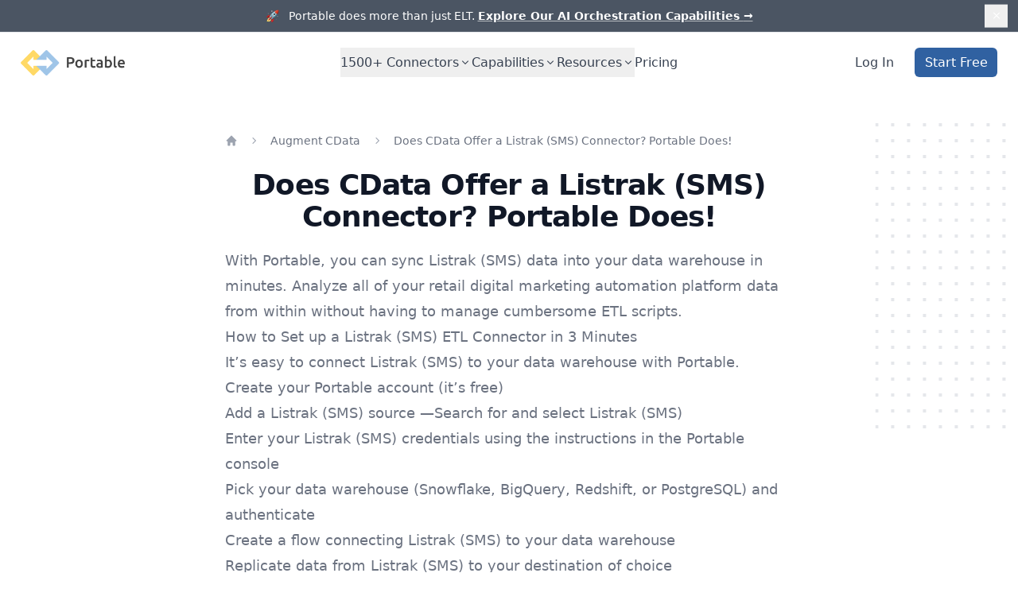

--- FILE ---
content_type: text/html; charset=utf-8
request_url: https://portable.io/learn/does-cdata-have-a-listrak-sms-connector
body_size: 6856
content:
<!DOCTYPE html><html><head><meta charSet="utf-8"/><meta name="viewport" content="width=device-width"/><title>Does CData Offer a Listrak (SMS) Connector? Portable Does!</title><meta name="title" property="og:title" content="Does CData Offer a Listrak (SMS) Connector? Portable Does!"/><meta name="description" property="og:description" content="It&#x27;s important to find the right ETL tool to connect Listrak (SMS) to your data warehouse. Does CData offer a Listrak (SMS) connector? Portable Does!"/><meta name="image" property="og:image"/><meta name="type" property="og:type" content="website"/><meta name="locale" property="og:locale" content="en_US"/><meta name="url" property="og:url" content="https://portable.io/learn/does-cdata-have-a-listrak-sms-connector"/><link rel="canonical" href="https://portable.io/learn/does-cdata-have-a-listrak-sms-connector"/><meta name="next-head-count" content="10"/><link rel="preload" href="/_next/static/css/318530cbfa2a857e.css" as="style"/><link rel="stylesheet" href="/_next/static/css/318530cbfa2a857e.css" data-n-g=""/><noscript data-n-css=""></noscript><script defer="" nomodule="" src="/_next/static/chunks/polyfills-78c92fac7aa8fdd8.js"></script><script src="/_next/static/chunks/webpack-6ef43a8d4a395f49.js" defer=""></script><script src="/_next/static/chunks/framework-ecc4130bc7a58a64.js" defer=""></script><script src="/_next/static/chunks/main-48a2be0192cdda09.js" defer=""></script><script src="/_next/static/chunks/pages/_app-144b8db1f256c486.js" defer=""></script><script src="/_next/static/chunks/996-0c3b85cea13847a4.js" defer=""></script><script src="/_next/static/chunks/385-293382b8a1fddc7f.js" defer=""></script><script src="/_next/static/chunks/756-9c1e77615d001298.js" defer=""></script><script src="/_next/static/chunks/180-630604fb99c71a53.js" defer=""></script><script src="/_next/static/chunks/pages/learn/%5Bslug%5D-9752fee3f40d7507.js" defer=""></script><script src="/_next/static/tANgd38Hi7lFl1zuCjjK9/_buildManifest.js" defer=""></script><script src="/_next/static/tANgd38Hi7lFl1zuCjjK9/_ssgManifest.js" defer=""></script></head><body><div id="__next"><header class="sticky top-0 z-50 bg-white"><div class="border-b border-gray-200"><div class="relative isolate flex items-center justify-center overflow-hidden bg-gray-600 px-6 py-2.5 sm:px-3.5"><p class="text-sm leading-6 text-center text-white">🚀   Portable does more than just ELT.<!-- --> <a class="font-semibold underline underline-offset-4 decoration-white/60 hover:decoration-white" href="/product/ai-automation">Explore Our AI Orchestration Capabilities <span aria-hidden="true">→</span></a></p><button type="button" aria-label="Dismiss" class="absolute right-2 sm:right-4 top-1/2 -translate-y-1/2 p-2 focus-visible:outline focus-visible:outline-2 focus-visible:outline-offset-2 focus-visible:outline-white/80"><svg xmlns="http://www.w3.org/2000/svg" viewBox="0 0 20 20" fill="currentColor" aria-hidden="true" data-slot="icon" class="size-5 text-white"><path d="M6.28 5.22a.75.75 0 0 0-1.06 1.06L8.94 10l-3.72 3.72a.75.75 0 1 0 1.06 1.06L10 11.06l3.72 3.72a.75.75 0 1 0 1.06-1.06L11.06 10l3.72-3.72a.75.75 0 0 0-1.06-1.06L10 8.94 6.28 5.22Z"></path></svg></button></div></div><nav aria-label="Global" class="mx-auto flex max-w-7xl items-center justify-between p-6 lg:px-8"><div class="flex lg:flex-1"><a class="-m-1.5 p-1.5" href="/"><span class="sr-only">Portable</span><img class="h-8 w-auto sm:h-10" src="/portable_logo_black.png" alt="Portable Logo"/></a></div><div class="flex lg:hidden"><button type="button" class="-m-2.5 inline-flex items-center justify-center rounded-md p-2.5 text-gray-700"><span class="sr-only">Open main menu</span><svg xmlns="http://www.w3.org/2000/svg" fill="none" viewBox="0 0 24 24" stroke-width="1.5" stroke="currentColor" aria-hidden="true" data-slot="icon" class="h-6 w-6"><path stroke-linecap="round" stroke-linejoin="round" d="M3.75 6.75h16.5M3.75 12h16.5m-16.5 5.25h16.5"></path></svg></button></div><nav class="hidden lg:flex lg:gap-x-12"><div data-headlessui-state=""><button class="inline-flex items-center gap-x-1 py-2 leading-6 text-base font-medium text-gray-700 hover:text-gray-900 focus:outline-none" type="button" aria-expanded="false" data-headlessui-state=""><span>1500+<!-- --> Connectors</span><svg xmlns="http://www.w3.org/2000/svg" viewBox="0 0 20 20" fill="currentColor" aria-hidden="true" data-slot="icon" class="h-5 w-5 -mt-0.5 transition-transform rotate-0"><path fill-rule="evenodd" d="M5.22 8.22a.75.75 0 0 1 1.06 0L10 11.94l3.72-3.72a.75.75 0 1 1 1.06 1.06l-4.25 4.25a.75.75 0 0 1-1.06 0L5.22 9.28a.75.75 0 0 1 0-1.06Z" clip-rule="evenodd"></path></svg></button></div><div data-headlessui-state=""><button class="inline-flex items-center gap-x-1 py-2 leading-6 text-base font-medium text-gray-700 hover:text-gray-900 focus:outline-none" type="button" aria-expanded="false" data-headlessui-state=""><span>Capabilities</span><svg xmlns="http://www.w3.org/2000/svg" viewBox="0 0 20 20" fill="currentColor" aria-hidden="true" data-slot="icon" class="h-5 w-5 -mt-0.5 transition-transform rotate-0"><path fill-rule="evenodd" d="M5.22 8.22a.75.75 0 0 1 1.06 0L10 11.94l3.72-3.72a.75.75 0 1 1 1.06 1.06l-4.25 4.25a.75.75 0 0 1-1.06 0L5.22 9.28a.75.75 0 0 1 0-1.06Z" clip-rule="evenodd"></path></svg></button></div><div data-headlessui-state=""><button class="inline-flex items-center gap-x-1 py-2 leading-6 text-base font-medium text-gray-700 hover:text-gray-900 focus:outline-none" type="button" aria-expanded="false" data-headlessui-state=""><span>Resources</span><svg xmlns="http://www.w3.org/2000/svg" viewBox="0 0 20 20" fill="currentColor" aria-hidden="true" data-slot="icon" class="h-5 w-5 -mt-0.5 transition-transform rotate-0"><path fill-rule="evenodd" d="M5.22 8.22a.75.75 0 0 1 1.06 0L10 11.94l3.72-3.72a.75.75 0 1 1 1.06 1.06l-4.25 4.25a.75.75 0 0 1-1.06 0L5.22 9.28a.75.75 0 0 1 0-1.06Z" clip-rule="evenodd"></path></svg></button></div><a class="inline-flex items-center gap-x-1 py-2 leading-6 text-base font-medium text-gray-700 hover:text-gray-900 focus:outline-none" href="/pricing">Pricing</a></nav><div hidden="" style="position:fixed;top:1px;left:1px;width:1px;height:0;padding:0;margin:-1px;overflow:hidden;clip:rect(0, 0, 0, 0);white-space:nowrap;border-width:0;display:none"></div><div class="hidden lg:flex lg:flex-1 lg:justify-end items-center space-x-8"><a class="inline-flex items-center gap-x-1 py-2 leading-6 text-base font-medium text-gray-700 hover:text-gray-900 focus:outline-none" href="https://app.portable.io/">Log In</a><a class="inline-flex items-center justify-center px-4 py-2 rounded-md text-base font-medium text-white bg-[#3061A1] hover:bg-[#4075B2]" href="https://app.portable.io/signup?utm_source=header&amp;utm_page=">Start Free</a></div></nav><div hidden="" style="position:fixed;top:1px;left:1px;width:1px;height:0;padding:0;margin:-1px;overflow:hidden;clip:rect(0, 0, 0, 0);white-space:nowrap;border-width:0;display:none"></div></header><div class="relative overflow-hidden bg-white py-16"><div class="hidden lg:absolute lg:inset-y-0 lg:block lg:h-full lg:w-full lg:[overflow-anchor:none]"><div class="relative mx-auto h-full max-w-prose text-lg" aria-hidden="true"><svg class="absolute top-12 left-full translate-x-32 transform" width="404" height="384" fill="none" viewBox="0 0 404 384"><defs><pattern id="74b3fd99-0a6f-4271-bef2-e80eeafdf357" x="0" y="0" width="20" height="20" patternUnits="userSpaceOnUse"><rect x="0" y="0" width="4" height="4" class="text-gray-200" fill="currentColor"></rect></pattern></defs><rect width="404" height="384" fill="url(#74b3fd99-0a6f-4271-bef2-e80eeafdf357)"></rect></svg><svg class="absolute top-1/2 right-full -translate-y-1/2 -translate-x-32 transform" width="404" height="384" fill="none" viewBox="0 0 404 384"><defs><pattern id="f210dbf6-a58d-4871-961e-36d5016a0f49" x="0" y="0" width="20" height="20" patternUnits="userSpaceOnUse"><rect x="0" y="0" width="4" height="4" class="text-gray-200" fill="currentColor"></rect></pattern></defs><rect width="404" height="384" fill="url(#f210dbf6-a58d-4871-961e-36d5016a0f49)"></rect></svg><svg class="absolute bottom-12 left-full translate-x-32 transform" width="404" height="384" fill="none" viewBox="0 0 404 384"><defs><pattern id="d3eb07ae-5182-43e6-857d-35c643af9034" x="0" y="0" width="20" height="20" patternUnits="userSpaceOnUse"><rect x="0" y="0" width="4" height="4" class="text-gray-200" fill="currentColor"></rect></pattern></defs><rect width="404" height="384" fill="url(#d3eb07ae-5182-43e6-857d-35c643af9034)"></rect></svg></div></div><div class="relative px-4 sm:px-6 lg:px-8"><div class="mx-auto max-w-prose text-lg"><nav class="flex mb-8" aria-label="Breadcrumb"><ol role="list" class="flex items-center space-x-4"><li><div class="text-gray-400 hover:text-gray-500"><a href="/learn"><svg xmlns="http://www.w3.org/2000/svg" viewBox="0 0 20 20" fill="currentColor" aria-hidden="true" data-slot="icon" class="h-5 w-5 flex-shrink-0"><path fill-rule="evenodd" d="M9.293 2.293a1 1 0 0 1 1.414 0l7 7A1 1 0 0 1 17 11h-1v6a1 1 0 0 1-1 1h-2a1 1 0 0 1-1-1v-3a1 1 0 0 0-1-1H9a1 1 0 0 0-1 1v3a1 1 0 0 1-1 1H5a1 1 0 0 1-1-1v-6H3a1 1 0 0 1-.707-1.707l7-7Z" clip-rule="evenodd"></path></svg><span class="sr-only">Home</span></a></div></li><li><div class="flex items-center"><svg xmlns="http://www.w3.org/2000/svg" viewBox="0 0 20 20" fill="currentColor" aria-hidden="true" data-slot="icon" class="h-5 w-5 flex-shrink-0 text-gray-400"><path fill-rule="evenodd" d="M8.22 5.22a.75.75 0 0 1 1.06 0l4.25 4.25a.75.75 0 0 1 0 1.06l-4.25 4.25a.75.75 0 0 1-1.06-1.06L11.94 10 8.22 6.28a.75.75 0 0 1 0-1.06Z" clip-rule="evenodd"></path></svg><a class="ml-4 text-sm font-medium text-gray-500 hover:text-gray-700" aria-current="false" href="/learn/tag/augment-cdata">Augment CData</a></div></li><li><div class="flex items-center"><svg xmlns="http://www.w3.org/2000/svg" viewBox="0 0 20 20" fill="currentColor" aria-hidden="true" data-slot="icon" class="h-5 w-5 flex-shrink-0 text-gray-400"><path fill-rule="evenodd" d="M8.22 5.22a.75.75 0 0 1 1.06 0l4.25 4.25a.75.75 0 0 1 0 1.06l-4.25 4.25a.75.75 0 0 1-1.06-1.06L11.94 10 8.22 6.28a.75.75 0 0 1 0-1.06Z" clip-rule="evenodd"></path></svg><a class="ml-4 text-sm font-medium text-gray-500 hover:text-gray-700" aria-current="page" href="/learn/does-cdata-have-a-listrak-sms-connector">Does CData Offer a Listrak (SMS) Connector? Portable Does!</a></div></li></ol></nav><h1><span class="mt-2 block text-center text-3xl font-bold leading-8 tracking-tight text-gray-900 sm:text-4xl">Does CData Offer a Listrak (SMS) Connector? Portable Does!</span></h1></div><div class="prose prose-lg prose-blue mx-auto mt-6 text-gray-500"><p>With Portable, you can sync Listrak (SMS) data into your data warehouse in minutes. Analyze all of your
retail digital marketing automation platform data from within  without having to manage cumbersome ETL scripts.</p>
<h2>How to Set up a Listrak (SMS) ETL Connector in 3 Minutes</h2>
<p>It’s easy to connect Listrak (SMS) to your data warehouse with Portable.</p>
<ol>
<li><a href="https://app.portable.io/signup">Create your Portable account</a> (it’s free)</li>
<li>Add a Listrak (SMS) source —Search for and select Listrak (SMS)</li>
<li>Enter your Listrak (SMS) credentials using the instructions in the Portable console</li>
<li>Pick your data warehouse (Snowflake, BigQuery, Redshift, or PostgreSQL) and authenticate</li>
<li>Create a flow connecting Listrak (SMS) to your data warehouse</li>
<li>Replicate data from Listrak (SMS) to your destination of choice</li>
<li>Set your data flow to run on a cadence (daily, hourly, etc.)</li>
</ol>
<h2>The Benefits of a No-Code Listrak (SMS) ETL Solution</h2>
<p>Business intelligence teams love creating value from data. And the easiest way to get started is by using a no-code tool
like CData for the most common data sources:</p>
<ul>
<li><strong>Applications like:</strong> Google Ads, Google Analytics, Google Sheets, Facebook Ads, LinkedIn Ads, Salesforce, Shopify,
etc.</li>
<li><strong>Databases like:</strong> MySQL, SQL Server, MongoDB, etc.</li>
</ul>
<p>By using a SaaS ETL solution like CData or Portable, you can focus your efforts on building dashboards,
writing SQL, and generating business value instead of deploying and maintaining infrastructure.</p>
<h2>What’s included in CData’s product?</h2>
<ol>
<li>250+ connectors</li>
<li>Suite of tools including Sync, Arc, and more</li>
<li>Optimized speed across drivers</li>
<li>Well-reviewed customer support team</li>
<li>Support for ETL, ELT, and Reverse ETL</li>
<li>Cloud-based or on-premise solutions available</li>
</ol>
<p>CData is a great place to get started, but as you build out your data team, you will start to receive more
nuanced requests for analytics.</p>
<p>As more requests for insights make their way into your backlog, you won’t be able to repurpose data from your existing
data sources (like your product database and CRM system) into new dashboards, so you will need to integrate
Listrak (SMS) and other bespoke applications into your data warehouse.</p>
<p>The question is: How?</p>
<h2>What Is the Best Solution for Bespoke Long-Tail Connectors Like Listrak (SMS)</h2>
<p>Listrak (SMS) isn’t the most niche platform out there, but it’s not as common as Salesforce, SAP, or Oracle.
(Trust us, there are some pretty <a href="/connectors">niche connectors</a> out there. We’ve integrated with
them!)</p>
<p>As you search for a reliable way to sync data from Listrak (SMS) to Snowflake, BigQuery, Redshift, or PostgreSQL,
it’s important to understand your options.</p>
<h3>Problem: The options for a Listrak (SMS) connector aren’t great</h3>
<p>Historically, your options for a Listrak (SMS) data pipeline were limited:</p>
<ol>
<li>Read the Listrak (SMS) API documentation and build a custom integration yourself</li>
<li>Find a way to build and maintain your custom connector within CData</li>
<li>Hire a data consultant to build and maintain the data pipeline</li>
<li>Ignore the request, give up on accessing the data, and don’t build the dashboard</li>
</ol>
<h3>Solution: Portable already has a prebuilt Listrak (SMS) connector</h3>
<p>Without writing a line of code you can start syncing data from Listrak (SMS) to your
data warehouse, today. Here are four common Listrak (SMS) integrations you can try out.</p>
<ol>
<li><a href="/connectors/listrak-sms/snowflake">Listrak (SMS) to Snowflake Integration</a></li>
<li><a href="/connectors/listrak-sms/bigquery">Listrak (SMS) to Google BigQuery Integration</a></li>
<li><a href="/connectors/listrak-sms/redshift">Listrak (SMS) to Amazon Redshift Integration</a></li>
<li><a href="/connectors/listrak-sms/postgresql">Listrak (SMS) to PostgreSQL Integration</a></li>
</ol>
<p>Once you sync data with Portable, it’s easy to get the information you need. Our team is always excited to add new
connectors, new endpoints, and new fields —development is fast and entirely free.</p>
<h2>How Do You Create Value From a Listrak (SMS) ETL Pipeline?</h2>
<p>At Portable, we handle the development and maintenance of your Listrak (SMS) pipeline, so you can focus on
creating business value with analytics, automation, and external data products.</p>
<p>Here are a few ideas for sales analytics dashboards to help get you started creating value from your Listrak (SMS)
integration.</p>
<ol>
<li><strong>Open Tasks (By Assignee)</strong> —If your team is analyzing tasks, it&#x27;s easy to build a quick summary of open tasks
for each assignee to help to keep everyone in the loop.</li>
<li><strong>Overdue Tasks (By Project)</strong> —Every once in a while, tasks are delayed. Setting up alerts or notifications
when tasks are overdue within a project can help your team stay on track.</li>
<li><strong>Average Time To Complete Tasks (By Month Created)</strong> —For operational teams and support teams, the completion
time for tasks can be a great metric to help streamline processes. By showing trend data of the average time to
complete tasks, you can better understand how your operational initiatives are working and consistently strive to
support clients in real time.</li>
</ol>
<p>During the process of converting raw data into insights, you should check out tools like DBT, Coalesce, and Narrator for
transformation, and tools like Mode, Looker, Tableau, Retool, and Power BI to generate dashboards and insights for users.</p>
<h2>What Are the Benefits of Using Portable for Your Listrak (SMS) ETL Workflow?</h2>
<p>In addition to providing a reliable, no-code, simple integration from Listrak (SMS) to your data warehouse,
Portable includes all of the functionality you would expect from a best-in-class data integration tool:</p>
<ol>
<li>300+ data source connectors</li>
<li>Support for the major data warehouses as destinations</li>
<li>Unlimited data volumes</li>
<li>Free development of new data sources</li>
<li>Email and Slack notifications</li>
<li>Hands-on support and maintenance</li>
</ol>
<p>And in addition to Listrak (SMS), Portable offers over 300 other data sources. Some of the
applications are widely used tools like Mailchimp, Zendesk, Twilio, Jira, or Asana, while other tools are much more
industry-specific and nuanced.</p>
<h2>Ready to Get Started? Sign up for Portable Today!</h2>
<p>Pricing is simple, predictable, and based on connectors instead of data volume.</p>
<p>It’s free to sign up and start moving Listrak (SMS) data.</p></div></div></div><footer class="bg-white" aria-labelledby="footer-heading"><h2 id="footer-heading" class="sr-only">Footer</h2><div class="max-w-7xl mx-auto py-12 px-4 sm:px-6 lg:py-16 lg:px-8"><div class="xl:grid xl:grid-cols-3 xl:gap-8"><div class="xl:col-span-1"><button href="/"><img class="h-16" src="/portable_icon_square.png" alt="Portable"/></button><p class="text-gray-500 text-base mt-8">244 5th Avenue, Suite #B43</p><p class="text-gray-500 text-base mb-4">New York, NY 10001</p><p class="text-gray-500 text-base"><a href="/cdn-cgi/l/email-protection" class="__cf_email__" data-cfemail="e88b87869c898b9ca898879a9c898a848dc68187">[email&#160;protected]</a></p></div><div class="mt-12 grid grid-cols-2 gap-8 xl:mt-0 xl:col-span-2"><div class="md:grid md:grid-cols-4 md:gap-6 col-span-2"><div class="mt-12 md:mt-0"><h3 class="text-sm font-semibold text-gray-400 tracking-wider uppercase">Product</h3><ul role="list" class="mt-4 space-y-4"><li><a class="text-base text-gray-500 hover:text-gray-900" href="/connectors">Connector Catalog</a></li><li><a class="text-base text-gray-500 hover:text-gray-900" href="/pricing">Pricing</a></li><li><a class="text-base text-gray-500 hover:text-gray-900" href="https://developer.portable.io/">API Documentation</a></li></ul></div><div><h3 class="text-sm font-semibold text-gray-400 tracking-wider uppercase">Solutions</h3><ul role="list" class="mt-4 space-y-4"><li><a class="text-base text-gray-500 hover:text-gray-900" href="/product/snowflake-etl-connectors">Snowflake ETL</a></li><li><a class="text-base text-gray-500 hover:text-gray-900" href="/product/bigquery-etl-connectors">BigQuery ETL</a></li><li><a class="text-base text-gray-500 hover:text-gray-900" href="/product/redshift-etl-connectors">Redshift ETL</a></li><li><a class="text-base text-gray-500 hover:text-gray-900" href="/product/postgresql-etl-connectors">PostgreSQL ETL</a></li></ul></div><div class="mt-12 md:mt-0"><h3 class="text-sm font-semibold text-gray-400 tracking-wider uppercase">Resources</h3><ul role="list" class="mt-4 space-y-4"><li><a class="text-base text-gray-500 hover:text-gray-900" href="/learn/best-etl-tools">100 Best ETL Tools</a></li><li><a class="text-base text-gray-500 hover:text-gray-900" href="/learn/top-5-elt-tools-for-your-modern-data-stack">Top ELT Tools</a></li><li><a class="text-base text-gray-500 hover:text-gray-900" href="/amazon-selling-partners">Products for Amazon Selling Partners</a></li><li><a class="text-base text-gray-500 hover:text-gray-900" href="/fulfillment">Fulfillment</a></li></ul></div><div class="mt-12 md:mt-0"><h3 class="text-sm font-semibold text-gray-400 tracking-wider uppercase">Legal</h3><ul role="list" class="mt-4 space-y-4"><li><a class="text-base text-gray-500 hover:text-gray-900" href="/security">Security</a></li><li><a class="text-base text-gray-500 hover:text-gray-900" href="/privacy">Privacy</a></li><li><a class="text-base text-gray-500 hover:text-gray-900" href="/terms">Terms</a></li></ul></div></div></div></div><div class="mt-12 border-t border-gray-200 pt-8"><p class="text-base text-gray-400 xl:text-center">© <!-- -->2026<!-- --> Portable, Inc. All rights reserved.<!-- --> </p></div></div></footer></div><script data-cfasync="false" src="/cdn-cgi/scripts/5c5dd728/cloudflare-static/email-decode.min.js"></script><script id="__NEXT_DATA__" type="application/json">{"props":{"pageProps":{"title":"Does CData Offer a Listrak (SMS) Connector? Portable Does!","slug":"does-cdata-have-a-listrak-sms-connector","summary":"It's important to find the right ETL tool to connect Listrak (SMS) to your data warehouse. Does CData offer a Listrak (SMS) connector? Portable Does!","markdownContent":"\nWith Portable, you can sync Listrak (SMS) data into your data warehouse in minutes. Analyze all of your\nretail digital marketing automation platform data from within  without having to manage cumbersome ETL scripts.\n\n## How to Set up a Listrak (SMS) ETL Connector in 3 Minutes\n\nIt’s easy to connect Listrak (SMS) to your data warehouse with Portable.\n\n1. [Create your Portable account](https://app.portable.io/signup) (it’s free)\n2. Add a Listrak (SMS) source \u0026mdash;Search for and select Listrak (SMS)\n3. Enter your Listrak (SMS) credentials using the instructions in the Portable console\n4. Pick your data warehouse (Snowflake, BigQuery, Redshift, or PostgreSQL) and authenticate\n5. Create a flow connecting Listrak (SMS) to your data warehouse\n6. Replicate data from Listrak (SMS) to your destination of choice\n7. Set your data flow to run on a cadence (daily, hourly, etc.)\n\n## The Benefits of a No-Code Listrak (SMS) ETL Solution\n\nBusiness intelligence teams love creating value from data. And the easiest way to get started is by using a no-code tool\nlike CData for the most common data sources:\n\n- **Applications like:** Google Ads, Google Analytics, Google Sheets, Facebook Ads, LinkedIn Ads, Salesforce, Shopify,\n  etc.\n- **Databases like:** MySQL, SQL Server, MongoDB, etc.\n\nBy using a SaaS ETL solution like CData or Portable, you can focus your efforts on building dashboards,\nwriting SQL, and generating business value instead of deploying and maintaining infrastructure.\n\n## What’s included in CData’s product?\n\n1. 250+ connectors\n2. Suite of tools including Sync, Arc, and more\n3. Optimized speed across drivers\n4. Well-reviewed customer support team\n5. Support for ETL, ELT, and Reverse ETL\n6. Cloud-based or on-premise solutions available\n\nCData is a great place to get started, but as you build out your data team, you will start to receive more\nnuanced requests for analytics.\n\nAs more requests for insights make their way into your backlog, you won’t be able to repurpose data from your existing\ndata sources (like your product database and CRM system) into new dashboards, so you will need to integrate\nListrak (SMS) and other bespoke applications into your data warehouse.\n\nThe question is: How?\n\n## What Is the Best Solution for Bespoke Long-Tail Connectors Like Listrak (SMS)\n\nListrak (SMS) isn’t the most niche platform out there, but it’s not as common as Salesforce, SAP, or Oracle.\n(Trust us, there are some pretty [niche connectors](/connectors) out there. We’ve integrated with\nthem!)\n\nAs you search for a reliable way to sync data from Listrak (SMS) to Snowflake, BigQuery, Redshift, or PostgreSQL,\nit’s important to understand your options.\n\n### Problem: The options for a Listrak (SMS) connector aren’t great\n\nHistorically, your options for a Listrak (SMS) data pipeline were limited:\n\n1) Read the Listrak (SMS) API documentation and build a custom integration yourself\n2) Find a way to build and maintain your custom connector within CData\n3) Hire a data consultant to build and maintain the data pipeline\n4) Ignore the request, give up on accessing the data, and don’t build the dashboard\n\n### Solution: Portable already has a prebuilt Listrak (SMS) connector\n\nWithout writing a line of code you can start syncing data from Listrak (SMS) to your\ndata warehouse, today. Here are four common Listrak (SMS) integrations you can try out.\n\n1. [Listrak (SMS) to Snowflake Integration](/connectors/listrak-sms/snowflake)\n2. [Listrak (SMS) to Google BigQuery Integration](/connectors/listrak-sms/bigquery)\n3. [Listrak (SMS) to Amazon Redshift Integration](/connectors/listrak-sms/redshift)\n4. [Listrak (SMS) to PostgreSQL Integration](/connectors/listrak-sms/postgresql)\n\nOnce you sync data with Portable, it’s easy to get the information you need. Our team is always excited to add new\nconnectors, new endpoints, and new fields \u0026mdash;development is fast and entirely free.\n\n## How Do You Create Value From a Listrak (SMS) ETL Pipeline?\n\nAt Portable, we handle the development and maintenance of your Listrak (SMS) pipeline, so you can focus on\ncreating business value with analytics, automation, and external data products.\n\nHere are a few ideas for sales analytics dashboards to help get you started creating value from your Listrak (SMS)\nintegration.\n\n1. **Open Tasks (By Assignee)** \u0026mdash;If your team is analyzing tasks, it's easy to build a quick summary of open tasks\n   for each assignee to help to keep everyone in the loop.\n2. **Overdue Tasks (By Project)** \u0026mdash;Every once in a while, tasks are delayed. Setting up alerts or notifications\n   when tasks are overdue within a project can help your team stay on track.\n3. **Average Time To Complete Tasks (By Month Created)** \u0026mdash;For operational teams and support teams, the completion\n   time for tasks can be a great metric to help streamline processes. By showing trend data of the average time to\n   complete tasks, you can better understand how your operational initiatives are working and consistently strive to\n   support clients in real time.\n\nDuring the process of converting raw data into insights, you should check out tools like DBT, Coalesce, and Narrator for\ntransformation, and tools like Mode, Looker, Tableau, Retool, and Power BI to generate dashboards and insights for users.\n\n## What Are the Benefits of Using Portable for Your Listrak (SMS) ETL Workflow?\n\nIn addition to providing a reliable, no-code, simple integration from Listrak (SMS) to your data warehouse,\nPortable includes all of the functionality you would expect from a best-in-class data integration tool:\n\n1. 300+ data source connectors\n2. Support for the major data warehouses as destinations\n3. Unlimited data volumes\n4. Free development of new data sources\n5. Email and Slack notifications\n6. Hands-on support and maintenance\n\nAnd in addition to Listrak (SMS), Portable offers over 300 other data sources. Some of the\napplications are widely used tools like Mailchimp, Zendesk, Twilio, Jira, or Asana, while other tools are much more\nindustry-specific and nuanced.\n\n## Ready to Get Started? Sign up for Portable Today!\n\nPricing is simple, predictable, and based on connectors instead of data volume.\n\nIt’s free to sign up and start moving Listrak (SMS) data.\n  ","breadcrumbs":[{"name":"Augment CData","url":"/learn/tag/augment-cdata"},{"name":"Does CData Offer a Listrak (SMS) Connector? Portable Does!","url":"/learn/does-cdata-have-a-listrak-sms-connector"}]},"__N_SSG":true},"page":"/learn/[slug]","query":{"slug":"does-cdata-have-a-listrak-sms-connector"},"buildId":"tANgd38Hi7lFl1zuCjjK9","isFallback":false,"gsp":true,"scriptLoader":[]}</script></body></html>

--- FILE ---
content_type: application/javascript; charset=UTF-8
request_url: https://portable.io/_next/static/chunks/385-293382b8a1fddc7f.js
body_size: 33785
content:
"use strict";(self.webpackChunk_N_E=self.webpackChunk_N_E||[]).push([[385],{1976:function(e,t,n){let r,o,l,i;n.d(t,{Vq:function(){return eu},EM:function(){return ei}});var u=n(7294),a=n(3),s=n(940),c=n(3580),d=n(8961),f=n(1378);let p=new Map,v=new Map;function m(e){var t;let n=null!=(t=v.get(e))?t:0;return v.set(e,n+1),0!==n||(p.set(e,{"aria-hidden":e.getAttribute("aria-hidden"),inert:e.inert}),e.setAttribute("aria-hidden","true"),e.inert=!0),()=>(function(e){var t;let n=null!=(t=v.get(e))?t:1;if(1===n?v.delete(e):v.set(e,n-1),1!==n)return;let r=p.get(e);r&&(null===r["aria-hidden"]?e.removeAttribute("aria-hidden"):e.setAttribute("aria-hidden",r["aria-hidden"]),e.inert=r.inert,p.delete(e))})(e)}var h=n(607),g=n(2196),b=n(4671),E=n(9562),y=n(5552),w=n(2047),T=n(1813),x=n(260),P=n(3935);let L=(0,u.createContext)(null);function M(e){let{children:t}=e,n=(0,u.useContext)(L);if(!n)return u.createElement(u.Fragment,null,t);let{target:r}=n;return r?(0,P.createPortal)(u.createElement(u.Fragment,null,t),r):null}var C=n(4358),S=n(556);let F=(0,u.createContext)(()=>{});F.displayName="StackContext";var R=((r=R||{})[r.Add=0]="Add",r[r.Remove=1]="Remove",r);function k(e){let{children:t,onUpdate:n,type:r,element:o,enabled:l}=e,i=(0,u.useContext)(F),s=(0,a.z)(function(){for(var e=arguments.length,t=Array(e),r=0;r<e;r++)t[r]=arguments[r];null==n||n(...t),i(...t)});return(0,f.e)(()=>{let e=void 0===l||!0===l;return e&&s(0,r,o),()=>{e&&s(1,r,o)}},[s,r,o,l]),u.createElement(F.Provider,{value:s},t)}var O=n(8844),A=n(8287);let N=(0,u.createContext)(void 0),H=(0,u.createContext)(null);H.displayName="DescriptionContext";let D=Object.assign((0,A.yV)(function(e,t){let n=(0,u.useId)(),r=(0,u.useContext)(N),{id:o="headlessui-description-".concat(n),...l}=e,i=function e(){let t=(0,u.useContext)(H);if(null===t){let t=Error("You used a <Description /> component, but it is not inside a relevant parent.");throw Error.captureStackTrace&&Error.captureStackTrace(t,e),t}return t}(),a=(0,T.T)(t);(0,f.e)(()=>i.register(o),[o,i.register]);let s=r||!1,c=(0,u.useMemo)(()=>({...i.slot,disabled:s}),[i.slot,s]),d={ref:a,...i.props,id:o};return(0,A.sY)({ourProps:d,theirProps:l,slot:c,defaultTag:"p",name:i.name||"Description"})}),{});var I=n(3285),j=n(2308),V=n(3334),B=n(9946);function W(e,t){let n=(0,u.useRef)([]),r=(0,a.z)(e);(0,u.useEffect)(()=>{let e=[...n.current];for(let[o,l]of t.entries())if(n.current[o]!==l){let o=r(t,e);return n.current=t,o}},[r,...t])}var Z=n(7524);let z=[];!function(e){function t(){"loading"!==document.readyState&&(e(),document.removeEventListener("DOMContentLoaded",t))}"undefined"!=typeof document&&(document.addEventListener("DOMContentLoaded",t),t())}(()=>{function e(e){e.target instanceof HTMLElement&&e.target!==document.body&&z[0]!==e.target&&(z.unshift(e.target),(z=z.filter(e=>null!=e&&e.isConnected)).splice(10))}window.addEventListener("click",e,{capture:!0}),window.addEventListener("mousedown",e,{capture:!0}),window.addEventListener("focus",e,{capture:!0}),document.body.addEventListener("click",e,{capture:!0}),document.body.addEventListener("mousedown",e,{capture:!0}),document.body.addEventListener("focus",e,{capture:!0})});var _=n(8657),Y=n(1291);function G(e){if(!e)return new Set;if("function"==typeof e)return new Set(e());let t=new Set;for(let n of e.current)n.current instanceof HTMLElement&&t.add(n.current);return t}var U=((o=U||{})[o.None=1]="None",o[o.InitialFocus=2]="InitialFocus",o[o.TabLock=4]="TabLock",o[o.FocusLock=8]="FocusLock",o[o.RestoreFocus=16]="RestoreFocus",o[o.AutoFocus=32]="AutoFocus",o[o.All=30]="All",o);let q=Object.assign((0,A.yV)(function(e,t){let n=(0,u.useRef)(null),r=(0,T.T)(n,t),{initialFocus:o,initialFocusFallback:l,containers:i,features:c=30,...d}=e;(0,w.H)()||(c=1);let f=(0,b.i)(n);!function(e,t){let{ownerDocument:n}=e,r=function(){let e=!(arguments.length>0)||void 0===arguments[0]||arguments[0],t=(0,u.useRef)(z.slice());return W((e,n)=>{let[r]=e,[o]=n;!0===o&&!1===r&&(0,Y.Y)(()=>{t.current.splice(0)}),!1===o&&!0===r&&(t.current=z.slice())},[e,z,t]),(0,a.z)(()=>{var e;return null!=(e=t.current.find(e=>null!=e&&e.isConnected))?e:null})}(t);W(()=>{t||(null==n?void 0:n.activeElement)===(null==n?void 0:n.body)&&(0,_.C5)(r())},[t]),(0,V.L)(()=>{t&&(0,_.C5)(r())})}({ownerDocument:f},!!(16&c));let p=function(e,t){let{ownerDocument:n,container:r,initialFocus:o,initialFocusFallback:l}=e,i=!!(2&t),a=(0,u.useRef)(null),s=(0,j.t)();return W(()=>{if(!i){null!=l&&l.current&&(0,_.C5)(l.current);return}let e=r.current;e&&(0,Y.Y)(()=>{if(!s.current)return;let r=null==n?void 0:n.activeElement;if(null!=o&&o.current){if((null==o?void 0:o.current)===r){a.current=r;return}}else if(e.contains(r)){a.current=r;return}if(null!=o&&o.current)(0,_.C5)(o.current);else{if(32&t){if((0,_.jA)(e,_.TO.First|_.TO.AutoFocus)!==_.fE.Error)return}else if((0,_.jA)(e,_.TO.First)!==_.fE.Error)return;if(null!=l&&l.current&&((0,_.C5)(l.current),(null==n?void 0:n.activeElement)===l.current))return;console.warn("There are no focusable elements inside the <FocusTrap />")}a.current=null==n?void 0:n.activeElement})},[l,i,t]),a}({ownerDocument:f,container:n,initialFocus:o,initialFocusFallback:l},c);!function(e,t){let{ownerDocument:n,container:r,containers:o,previousActiveElement:l}=e,i=(0,j.t)();(0,s.O)(null==n?void 0:n.defaultView,"focus",e=>{if(!t||!i.current)return;let n=G(o);r.current instanceof HTMLElement&&n.add(r.current);let u=l.current;if(!u)return;let a=e.target;a&&a instanceof HTMLElement?K(n,a)?(l.current=a,(0,_.C5)(a)):(e.preventDefault(),e.stopPropagation(),(0,_.C5)(u)):(0,_.C5)(l.current)},!0)}({ownerDocument:f,container:n,containers:i,previousActiveElement:p},!!(8&c));let v=(0,B.l)(),m=(0,a.z)(e=>{let t=n.current;t&&(0,O.E)(v.current,{[B.N.Forwards]:()=>{(0,_.jA)(t,_.TO.First,{skipElements:[e.relatedTarget,l]})},[B.N.Backwards]:()=>{(0,_.jA)(t,_.TO.Last,{skipElements:[e.relatedTarget,l]})}})}),h=(0,I.G)(),g=(0,u.useRef)(!1);return u.createElement(u.Fragment,null,!!(4&c)&&u.createElement(Z._,{as:"button",type:"button","data-headlessui-focus-guard":!0,onFocus:m,features:Z.x.Focusable}),(0,A.sY)({ourProps:{ref:r,onKeyDown(e){"Tab"==e.key&&(g.current=!0,h.requestAnimationFrame(()=>{g.current=!1}))},onBlur(e){if(!(8&c))return;let t=G(i);n.current instanceof HTMLElement&&t.add(n.current);let r=e.relatedTarget;r instanceof HTMLElement&&"true"!==r.dataset.headlessuiFocusGuard&&(K(t,r)||(g.current?(0,_.jA)(n.current,(0,O.E)(v.current,{[B.N.Forwards]:()=>_.TO.Next,[B.N.Backwards]:()=>_.TO.Previous})|_.TO.WrapAround,{relativeTo:e.target}):e.target instanceof HTMLElement&&(0,_.C5)(e.target)))}},theirProps:d,defaultTag:"div",name:"FocusTrap"}),!!(4&c)&&u.createElement(Z._,{as:"button",type:"button","data-headlessui-focus-guard":!0,onFocus:m,features:Z.x.Focusable}))}),{features:U});function K(e,t){for(let n of e)if(n.contains(t))return!0;return!1}var J=n(933),X=n(4286),$=((l=$||{})[l.Open=0]="Open",l[l.Closed=1]="Closed",l),Q=((i=Q||{})[i.SetTitleId=0]="SetTitleId",i);let ee={0:(e,t)=>e.titleId===t.id?e:{...e,titleId:t.id}},et=(0,u.createContext)(null);function en(e){let t=(0,u.useContext)(et);if(null===t){let t=Error("<".concat(e," /> is missing a parent <Dialog /> component."));throw Error.captureStackTrace&&Error.captureStackTrace(t,en),t}return t}function er(e,t){return(0,O.E)(t.type,ee,e,t)}et.displayName="DialogContext";let eo=A.VN.RenderStrategy|A.VN.Static,el=(0,A.yV)(function(e,t){let n=(0,u.useId)(),{id:r="headlessui-dialog-".concat(n),open:o,onClose:l,initialFocus:i,role:p="dialog",autoFocus:v=!0,__demoMode:P=!1,...L}=e,[F,N]=(0,u.useState)(0),D=(0,u.useRef)(!1);p="dialog"===p||"alertdialog"===p?p:(D.current||(D.current=!0,console.warn("Invalid role [".concat(p,"] passed to <Dialog />. Only `dialog` and and `alertdialog` are supported. Using `dialog` instead."))),"dialog");let I=(0,C.oJ)();void 0===o&&null!==I&&(o=(I&C.ZM.Open)===C.ZM.Open);let j=(0,u.useRef)(null),V=(0,T.T)(j,t),B=(0,b.i)(j),W=e.hasOwnProperty("open")||null!==I,Z=e.hasOwnProperty("onClose");if(!W&&!Z)throw Error("You have to provide an `open` and an `onClose` prop to the `Dialog` component.");if(!W)throw Error("You provided an `onClose` prop to the `Dialog`, but forgot an `open` prop.");if(!Z)throw Error("You provided an `open` prop to the `Dialog`, but forgot an `onClose` prop.");if("boolean"!=typeof o)throw Error("You provided an `open` prop to the `Dialog`, but the value is not a boolean. Received: ".concat(o));if("function"!=typeof l)throw Error("You provided an `onClose` prop to the `Dialog`, but the value is not a function. Received: ".concat(l));let z=o?0:1,[_,Y]=(0,u.useReducer)(er,{titleId:null,descriptionId:null,panelRef:(0,u.createRef)()}),G=(0,a.z)(()=>l(!1)),K=(0,a.z)(e=>Y({type:0,id:e})),$=!!(0,w.H)()&&0===z,Q=F>1,ee=null!==(0,u.useContext)(et),[en,el]=(0,X.kF)(),{resolveContainers:ei,mainTreeNodeRef:eu,MainTreeNode:ea}=(0,E.v)({portals:en,defaultContainers:[{get current(){var es;return null!=(es=_.panelRef.current)?es:j.current}}]}),ec=null!==I&&(I&C.ZM.Closing)===C.ZM.Closing;!function(){let{allowed:e,disallowed:t}=arguments.length>0&&void 0!==arguments[0]?arguments[0]:{},n=!(arguments.length>1)||void 0===arguments[1]||arguments[1];(0,f.e)(()=>{var r,o;if(!n)return;let l=(0,c.k)();for(let e of null!=(r=null==t?void 0:t())?r:[])e&&l.add(m(e));let i=null!=(o=null==e?void 0:e())?o:[];for(let e of i){if(!e)continue;let t=(0,d.r)(e);if(!t)continue;let n=e.parentElement;for(;n&&n!==t.body;){for(let e of n.children)i.some(t=>e.contains(t))||l.add(m(e));n=n.parentElement}}return l.dispose},[n,e,t])}({allowed:(0,a.z)(()=>{var e,t;return[null!=(t=null==(e=j.current)?void 0:e.closest("[data-headlessui-portal]"))?t:null]}),disallowed:(0,a.z)(()=>{var e,t;return[null!=(t=null==(e=eu.current)?void 0:e.closest("body > *:not(#headlessui-portal-root)"))?t:null]})},!P&&!Q&&!ec&&$),(0,g.O)(ei,e=>{e.preventDefault(),G()},!(!$||Q));let ed=!(Q||0!==z);(0,s.O)(null==B?void 0:B.defaultView,"keydown",e=>{ed&&(e.defaultPrevented||e.key===J.R.Escape&&(e.preventDefault(),e.stopPropagation(),document.activeElement&&"blur"in document.activeElement&&"function"==typeof document.activeElement.blur&&document.activeElement.blur(),G()))});let ef=!(ec||0!==z||ee);(0,y.P)(B,!P&&ef,ei),(0,h.m)(j,G,0===z);let[ep,ev]=function(){let[e,t]=(0,u.useState)([]);return[e.length>0?e.join(" "):void 0,(0,u.useMemo)(()=>function(e){let n=(0,a.z)(e=>(t(t=>[...t,e]),()=>t(t=>{let n=t.slice(),r=n.indexOf(e);return -1!==r&&n.splice(r,1),n}))),r=(0,u.useMemo)(()=>({register:n,slot:e.slot,name:e.name,props:e.props,value:e.value}),[n,e.slot,e.name,e.props,e.value]);return u.createElement(H.Provider,{value:r},e.children)},[t])]}(),em=(0,u.useMemo)(()=>[{dialogState:z,close:G,setTitleId:K},_],[z,_,G,K]),eh=(0,u.useMemo)(()=>({open:0===z}),[z]),eg={ref:V,id:r,role:p,tabIndex:-1,"aria-modal":P?void 0:0===z||void 0,"aria-labelledby":_.titleId,"aria-describedby":ep},eb=!function(){var e;let[t]=(0,u.useState)(()=>"function"==typeof window.matchMedia?window.matchMedia("(pointer: coarse)"):null),[n,r]=(0,u.useState)(null!=(e=null==t?void 0:t.matches)&&e);return(0,f.e)(()=>{if(t)return t.addEventListener("change",e),()=>t.removeEventListener("change",e);function e(e){r(e.matches)}},[t]),n}(),eE=$?(0,O.E)(Q?"parent":"leaf",{parent:U.RestoreFocus,leaf:U.All&~U.FocusLock}):U.None;return v&&(eE|=U.AutoFocus),eb||(eE&=~U.InitialFocus),P&&(eE=U.None),u.createElement(k,{type:"Dialog",enabled:0===z,element:j,onUpdate:(0,a.z)((e,t)=>{"Dialog"===t&&(0,O.E)(e,{[R.Add]:()=>N(e=>e+1),[R.Remove]:()=>N(e=>e-1)})})},u.createElement(S.O,{force:!0},u.createElement(X.h_,null,u.createElement(et.Provider,{value:em},u.createElement(X.h_.Group,{target:j},u.createElement(S.O,{force:!1},u.createElement(ev,{slot:eh,name:"Dialog.Description"},u.createElement(el,null,u.createElement(q,{initialFocus:i,initialFocusFallback:P?void 0:j,containers:ei,features:eE},u.createElement(x.Z,{value:G},(0,A.sY)({ourProps:eg,theirProps:L,slot:eh,defaultTag:"div",features:eo,visible:0===z,name:"Dialog"})))))))))),u.createElement(M,null,u.createElement(ea,null)))}),ei=(0,A.yV)(function(e,t){let n=(0,u.useId)(),{id:r="headlessui-dialog-panel-".concat(n),...o}=e,[{dialogState:l},i]=en("Dialog.Panel"),s=(0,T.T)(t,i.panelRef),c=(0,u.useMemo)(()=>({open:0===l}),[l]),d=(0,a.z)(e=>{e.stopPropagation()});return(0,A.sY)({ourProps:{ref:s,id:r,onClick:d},theirProps:o,slot:c,defaultTag:"div",name:"Dialog.Panel"})}),eu=Object.assign(el,{Panel:ei,Title:(0,A.yV)(function(e,t){let n=(0,u.useId)(),{id:r="headlessui-dialog-title-".concat(n),...o}=e,[{dialogState:l,setTitleId:i}]=en("Dialog.Title"),a=(0,T.T)(t);(0,u.useEffect)(()=>(i(r),()=>i(null)),[r,i]);let s=(0,u.useMemo)(()=>({open:0===l}),[l]);return(0,A.sY)({ourProps:{ref:a,id:r},theirProps:o,slot:s,defaultTag:"h2",name:"Dialog.Title"})}),Description:D})},933:function(e,t,n){let r;n.d(t,{R:function(){return o}});var o=((r=o||{}).Space=" ",r.Enter="Enter",r.Escape="Escape",r.Backspace="Backspace",r.Delete="Delete",r.ArrowLeft="ArrowLeft",r.ArrowUp="ArrowUp",r.ArrowRight="ArrowRight",r.ArrowDown="ArrowDown",r.Home="Home",r.End="End",r.PageUp="PageUp",r.PageDown="PageDown",r.Tab="Tab",r)},2704:function(e,t,n){let r,o;n.d(t,{J2:function(){return tB},O7:function(){return tD},vb:function(){return tV},Hi:function(){return tj}});let l=e=>{var t;return null!==(t=null==e?void 0:e.ownerDocument)&&void 0!==t?t:document},i=e=>e&&"window"in e&&e.window===e?e:l(e).defaultView||window;var u=n(7294),a=n.t(u,2);let s=null,c=new Set,d=new Map,f=!1,p=!1,v={Tab:!0,Escape:!0};function m(e,t){for(let n of c)n(e,t)}function h(e){var t,n;f=!0,e.metaKey||(t=/^Mac/i,!("undefined"!=typeof window&&null!=window.navigator&&t.test((null===(n=window.navigator.userAgentData)||void 0===n?void 0:n.platform)||window.navigator.platform))&&e.altKey)||e.ctrlKey||"Control"===e.key||"Shift"===e.key||"Meta"===e.key||(s="keyboard",m("keyboard",e))}function g(e){s="pointer",("mousedown"===e.type||"pointerdown"===e.type)&&(f=!0,m("pointer",e))}function b(e){var t,n;(0===e.mozInputSource&&e.isTrusted?0:(t=/Android/i,"undefined"!=typeof window&&null!=window.navigator&&((null===(n=window.navigator.userAgentData)||void 0===n?void 0:n.brands.some(e=>t.test(e.brand)))||t.test(window.navigator.userAgent))&&e.pointerType)?"click"!==e.type||1!==e.buttons:0!==e.detail||e.pointerType)||(f=!0,s="virtual")}function E(e){e.target!==window&&e.target!==document&&(f||p||(s="virtual",m("virtual",e)),f=!1,p=!1)}function y(){f=!1,p=!0}function w(e){if("undefined"==typeof window||d.get(i(e)))return;let t=i(e),n=l(e),r=t.HTMLElement.prototype.focus;t.HTMLElement.prototype.focus=function(){f=!0,r.apply(this,arguments)},n.addEventListener("keydown",h,!0),n.addEventListener("keyup",h,!0),n.addEventListener("click",b,!0),t.addEventListener("focus",E,!0),t.addEventListener("blur",y,!1),"undefined"!=typeof PointerEvent?(n.addEventListener("pointerdown",g,!0),n.addEventListener("pointermove",g,!0),n.addEventListener("pointerup",g,!0)):(n.addEventListener("mousedown",g,!0),n.addEventListener("mousemove",g,!0),n.addEventListener("mouseup",g,!0)),t.addEventListener("beforeunload",()=>{T(e)},{once:!0}),d.set(t,{focus:r})}let T=(e,t)=>{let n=i(e),r=l(e);t&&r.removeEventListener("DOMContentLoaded",t),d.has(n)&&(n.HTMLElement.prototype.focus=d.get(n).focus,r.removeEventListener("keydown",h,!0),r.removeEventListener("keyup",h,!0),r.removeEventListener("click",b,!0),n.removeEventListener("focus",E,!0),n.removeEventListener("blur",y,!1),"undefined"!=typeof PointerEvent?(r.removeEventListener("pointerdown",g,!0),r.removeEventListener("pointermove",g,!0),r.removeEventListener("pointerup",g,!0)):(r.removeEventListener("mousedown",g,!0),r.removeEventListener("mousemove",g,!0),r.removeEventListener("mouseup",g,!0)),d.delete(n))};function x(){return"pointer"!==s}"undefined"!=typeof document&&function(e){let t;let n=l(void 0);"loading"!==n.readyState?w(void 0):(t=()=>{w(void 0)},n.addEventListener("DOMContentLoaded",t)),()=>T(e,t)}();let P=new Set(["checkbox","radio","range","color","file","image","button","submit","reset"]),L="undefined"!=typeof document?u.useLayoutEffect:()=>{};class M{isDefaultPrevented(){return this.nativeEvent.defaultPrevented}preventDefault(){this.defaultPrevented=!0,this.nativeEvent.preventDefault()}stopPropagation(){this.nativeEvent.stopPropagation(),this.isPropagationStopped=()=>!0}isPropagationStopped(){return!1}persist(){}constructor(e,t){this.nativeEvent=t,this.target=t.target,this.currentTarget=t.currentTarget,this.relatedTarget=t.relatedTarget,this.bubbles=t.bubbles,this.cancelable=t.cancelable,this.defaultPrevented=t.defaultPrevented,this.eventPhase=t.eventPhase,this.isTrusted=t.isTrusted,this.timeStamp=t.timeStamp,this.type=e}}function C(e){let t=(0,u.useRef)({isFocused:!1,observer:null});L(()=>{let e=t.current;return()=>{e.observer&&(e.observer.disconnect(),e.observer=null)}},[]);let n=function(e){let t=(0,u.useRef)(null);return L(()=>{t.current=e},[e]),(0,u.useCallback)((...e)=>{let n=t.current;return null==n?void 0:n(...e)},[])}(t=>{null==e||e(t)});return(0,u.useCallback)(e=>{if(e.target instanceof HTMLButtonElement||e.target instanceof HTMLInputElement||e.target instanceof HTMLTextAreaElement||e.target instanceof HTMLSelectElement){t.current.isFocused=!0;let r=e.target;r.addEventListener("focusout",e=>{t.current.isFocused=!1,r.disabled&&n(new M("blur",e)),t.current.observer&&(t.current.observer.disconnect(),t.current.observer=null)},{once:!0}),t.current.observer=new MutationObserver(()=>{if(t.current.isFocused&&r.disabled){var e;null===(e=t.current.observer)||void 0===e||e.disconnect();let n=r===document.activeElement?null:document.activeElement;r.dispatchEvent(new FocusEvent("blur",{relatedTarget:n})),r.dispatchEvent(new FocusEvent("focusout",{bubbles:!0,relatedTarget:n}))}}),t.current.observer.observe(r,{attributes:!0,attributeFilter:["disabled"]})}},[n])}let S=!1,F=0;function R(){S=!0,setTimeout(()=>{S=!1},50)}function k(e){"touch"===e.pointerType&&R()}function O(){if("undefined"!=typeof document)return"undefined"!=typeof PointerEvent?document.addEventListener("pointerup",k):document.addEventListener("touchend",R),F++,()=>{--F>0||("undefined"!=typeof PointerEvent?document.removeEventListener("pointerup",k):document.removeEventListener("touchend",R))}}var A=n(8961),N=n(3285),H=n(3),D=n(1378),I=n(940),j=n(5508),V=n(607),B=n(2196),W=n(4671);function Z(e){var t;if(e.type)return e.type;let n=null!=(t=e.as)?t:"button";if("string"==typeof n&&"button"===n.toLowerCase())return"button"}var z=n(9562),_=n(5552),Y=n(1813),G=n(9946),U=n(260);let q=Math.min,K=Math.max,J=Math.round,X=Math.floor,$=e=>({x:e,y:e}),Q={left:"right",right:"left",bottom:"top",top:"bottom"},ee={start:"end",end:"start"};function et(e,t){return"function"==typeof e?e(t):e}function en(e){return e.split("-")[0]}function er(e){return e.split("-")[1]}function eo(e){return"x"===e?"y":"x"}function el(e){return"y"===e?"height":"width"}function ei(e){return["top","bottom"].includes(en(e))?"y":"x"}function eu(e){return e.replace(/start|end/g,e=>ee[e])}function ea(e){return e.replace(/left|right|bottom|top/g,e=>Q[e])}function es(e){let{x:t,y:n,width:r,height:o}=e;return{width:r,height:o,top:n,left:t,right:t+r,bottom:n+o,x:t,y:n}}function ec(e,t,n){let r,{reference:o,floating:l}=e,i=ei(t),u=eo(ei(t)),a=el(u),s=en(t),c="y"===i,d=o.x+o.width/2-l.width/2,f=o.y+o.height/2-l.height/2,p=o[a]/2-l[a]/2;switch(s){case"top":r={x:d,y:o.y-l.height};break;case"bottom":r={x:d,y:o.y+o.height};break;case"right":r={x:o.x+o.width,y:f};break;case"left":r={x:o.x-l.width,y:f};break;default:r={x:o.x,y:o.y}}switch(er(t)){case"start":r[u]-=p*(n&&c?-1:1);break;case"end":r[u]+=p*(n&&c?-1:1)}return r}let ed=async(e,t,n)=>{let{placement:r="bottom",strategy:o="absolute",middleware:l=[],platform:i}=n,u=l.filter(Boolean),a=await (null==i.isRTL?void 0:i.isRTL(t)),s=await i.getElementRects({reference:e,floating:t,strategy:o}),{x:c,y:d}=ec(s,r,a),f=r,p={},v=0;for(let n=0;n<u.length;n++){let{name:l,fn:m}=u[n],{x:h,y:g,data:b,reset:E}=await m({x:c,y:d,initialPlacement:r,placement:f,strategy:o,middlewareData:p,rects:s,platform:i,elements:{reference:e,floating:t}});c=null!=h?h:c,d=null!=g?g:d,p={...p,[l]:{...p[l],...b}},E&&v<=50&&(v++,"object"==typeof E&&(E.placement&&(f=E.placement),E.rects&&(s=!0===E.rects?await i.getElementRects({reference:e,floating:t,strategy:o}):E.rects),{x:c,y:d}=ec(s,f,a)),n=-1)}return{x:c,y:d,placement:f,strategy:o,middlewareData:p}};async function ef(e,t){var n;void 0===t&&(t={});let{x:r,y:o,platform:l,rects:i,elements:u,strategy:a}=e,{boundary:s="clippingAncestors",rootBoundary:c="viewport",elementContext:d="floating",altBoundary:f=!1,padding:p=0}=et(t,e),v="number"!=typeof p?{top:0,right:0,bottom:0,left:0,...p}:{top:p,right:p,bottom:p,left:p},m=u[f?"floating"===d?"reference":"floating":d],h=es(await l.getClippingRect({element:null==(n=await (null==l.isElement?void 0:l.isElement(m)))||n?m:m.contextElement||await (null==l.getDocumentElement?void 0:l.getDocumentElement(u.floating)),boundary:s,rootBoundary:c,strategy:a})),g="floating"===d?{x:r,y:o,width:i.floating.width,height:i.floating.height}:i.reference,b=await (null==l.getOffsetParent?void 0:l.getOffsetParent(u.floating)),E=await (null==l.isElement?void 0:l.isElement(b))&&await (null==l.getScale?void 0:l.getScale(b))||{x:1,y:1},y=es(l.convertOffsetParentRelativeRectToViewportRelativeRect?await l.convertOffsetParentRelativeRectToViewportRelativeRect({elements:u,rect:g,offsetParent:b,strategy:a}):g);return{top:(h.top-y.top+v.top)/E.y,bottom:(y.bottom-h.bottom+v.bottom)/E.y,left:(h.left-y.left+v.left)/E.x,right:(y.right-h.right+v.right)/E.x}}async function ep(e,t){let{placement:n,platform:r,elements:o}=e,l=await (null==r.isRTL?void 0:r.isRTL(o.floating)),i=en(n),u=er(n),a="y"===ei(n),s=["left","top"].includes(i)?-1:1,c=l&&a?-1:1,d=et(t,e),{mainAxis:f,crossAxis:p,alignmentAxis:v}="number"==typeof d?{mainAxis:d,crossAxis:0,alignmentAxis:null}:{mainAxis:0,crossAxis:0,alignmentAxis:null,...d};return u&&"number"==typeof v&&(p="end"===u?-1*v:v),a?{x:p*c,y:f*s}:{x:f*s,y:p*c}}function ev(e){return eg(e)?(e.nodeName||"").toLowerCase():"#document"}function em(e){var t;return(null==e||null==(t=e.ownerDocument)?void 0:t.defaultView)||window}function eh(e){var t;return null==(t=(eg(e)?e.ownerDocument:e.document)||window.document)?void 0:t.documentElement}function eg(e){return e instanceof Node||e instanceof em(e).Node}function eb(e){return e instanceof Element||e instanceof em(e).Element}function eE(e){return e instanceof HTMLElement||e instanceof em(e).HTMLElement}function ey(e){return"undefined"!=typeof ShadowRoot&&(e instanceof ShadowRoot||e instanceof em(e).ShadowRoot)}function ew(e){let{overflow:t,overflowX:n,overflowY:r,display:o}=eL(e);return/auto|scroll|overlay|hidden|clip/.test(t+r+n)&&!["inline","contents"].includes(o)}function eT(e){let t=ex(),n=eL(e);return"none"!==n.transform||"none"!==n.perspective||!!n.containerType&&"normal"!==n.containerType||!t&&!!n.backdropFilter&&"none"!==n.backdropFilter||!t&&!!n.filter&&"none"!==n.filter||["transform","perspective","filter"].some(e=>(n.willChange||"").includes(e))||["paint","layout","strict","content"].some(e=>(n.contain||"").includes(e))}function ex(){return"undefined"!=typeof CSS&&!!CSS.supports&&CSS.supports("-webkit-backdrop-filter","none")}function eP(e){return["html","body","#document"].includes(ev(e))}function eL(e){return em(e).getComputedStyle(e)}function eM(e){return eb(e)?{scrollLeft:e.scrollLeft,scrollTop:e.scrollTop}:{scrollLeft:e.pageXOffset,scrollTop:e.pageYOffset}}function eC(e){if("html"===ev(e))return e;let t=e.assignedSlot||e.parentNode||ey(e)&&e.host||eh(e);return ey(t)?t.host:t}function eS(e,t,n){var r;void 0===t&&(t=[]),void 0===n&&(n=!0);let o=function e(t){let n=eC(t);return eP(n)?t.ownerDocument?t.ownerDocument.body:t.body:eE(n)&&ew(n)?n:e(n)}(e),l=o===(null==(r=e.ownerDocument)?void 0:r.body),i=em(o);return l?t.concat(i,i.visualViewport||[],ew(o)?o:[],i.frameElement&&n?eS(i.frameElement):[]):t.concat(o,eS(o,[],n))}function eF(e){let t=eL(e),n=parseFloat(t.width)||0,r=parseFloat(t.height)||0,o=eE(e),l=o?e.offsetWidth:n,i=o?e.offsetHeight:r,u=J(n)!==l||J(r)!==i;return u&&(n=l,r=i),{width:n,height:r,$:u}}function eR(e){return eb(e)?e:e.contextElement}function ek(e){let t=eR(e);if(!eE(t))return $(1);let n=t.getBoundingClientRect(),{width:r,height:o,$:l}=eF(t),i=(l?J(n.width):n.width)/r,u=(l?J(n.height):n.height)/o;return i&&Number.isFinite(i)||(i=1),u&&Number.isFinite(u)||(u=1),{x:i,y:u}}let eO=$(0);function eA(e){let t=em(e);return ex()&&t.visualViewport?{x:t.visualViewport.offsetLeft,y:t.visualViewport.offsetTop}:eO}function eN(e,t,n,r){var o;void 0===t&&(t=!1),void 0===n&&(n=!1);let l=e.getBoundingClientRect(),i=eR(e),u=$(1);t&&(r?eb(r)&&(u=ek(r)):u=ek(e));let a=(void 0===(o=n)&&(o=!1),r&&(!o||r===em(i))&&o)?eA(i):$(0),s=(l.left+a.x)/u.x,c=(l.top+a.y)/u.y,d=l.width/u.x,f=l.height/u.y;if(i){let e=em(i),t=r&&eb(r)?em(r):r,n=e,o=n.frameElement;for(;o&&r&&t!==n;){let e=ek(o),t=o.getBoundingClientRect(),r=eL(o),l=t.left+(o.clientLeft+parseFloat(r.paddingLeft))*e.x,i=t.top+(o.clientTop+parseFloat(r.paddingTop))*e.y;s*=e.x,c*=e.y,d*=e.x,f*=e.y,s+=l,c+=i,o=(n=em(o)).frameElement}}return es({width:d,height:f,x:s,y:c})}let eH=[":popover-open",":modal"];function eD(e){return eH.some(t=>{try{return e.matches(t)}catch(e){return!1}})}function eI(e){return eN(eh(e)).left+eM(e).scrollLeft}function ej(e,t,n){let r;if("viewport"===t)r=function(e,t){let n=em(e),r=eh(e),o=n.visualViewport,l=r.clientWidth,i=r.clientHeight,u=0,a=0;if(o){l=o.width,i=o.height;let e=ex();(!e||e&&"fixed"===t)&&(u=o.offsetLeft,a=o.offsetTop)}return{width:l,height:i,x:u,y:a}}(e,n);else if("document"===t)r=function(e){let t=eh(e),n=eM(e),r=e.ownerDocument.body,o=K(t.scrollWidth,t.clientWidth,r.scrollWidth,r.clientWidth),l=K(t.scrollHeight,t.clientHeight,r.scrollHeight,r.clientHeight),i=-n.scrollLeft+eI(e),u=-n.scrollTop;return"rtl"===eL(r).direction&&(i+=K(t.clientWidth,r.clientWidth)-o),{width:o,height:l,x:i,y:u}}(eh(e));else if(eb(t))r=function(e,t){let n=eN(e,!0,"fixed"===t),r=n.top+e.clientTop,o=n.left+e.clientLeft,l=eE(e)?ek(e):$(1),i=e.clientWidth*l.x;return{width:i,height:e.clientHeight*l.y,x:o*l.x,y:r*l.y}}(t,n);else{let n=eA(e);r={...t,x:t.x-n.x,y:t.y-n.y}}return es(r)}function eV(e){return"static"===eL(e).position}function eB(e,t){return eE(e)&&"fixed"!==eL(e).position?t?t(e):e.offsetParent:null}function eW(e,t){let n=em(e);if(eD(e))return n;if(!eE(e)){let t=eC(e);for(;t&&!eP(t);){if(eb(t)&&!eV(t))return t;t=eC(t)}return n}let r=eB(e,t);for(;r&&["table","td","th"].includes(ev(r))&&eV(r);)r=eB(r,t);return r&&eP(r)&&eV(r)&&!eT(r)?n:r||function(e){let t=eC(e);for(;eE(t)&&!eP(t);){if(eT(t))return t;t=eC(t)}return null}(e)||n}let eZ=async function(e){let t=this.getOffsetParent||eW,n=this.getDimensions,r=await n(e.floating);return{reference:function(e,t,n){let r=eE(t),o=eh(t),l="fixed"===n,i=eN(e,!0,l,t),u={scrollLeft:0,scrollTop:0},a=$(0);if(r||!r&&!l){if(("body"!==ev(t)||ew(o))&&(u=eM(t)),r){let e=eN(t,!0,l,t);a.x=e.x+t.clientLeft,a.y=e.y+t.clientTop}else o&&(a.x=eI(o))}return{x:i.left+u.scrollLeft-a.x,y:i.top+u.scrollTop-a.y,width:i.width,height:i.height}}(e.reference,await t(e.floating),e.strategy),floating:{x:0,y:0,width:r.width,height:r.height}}},ez={convertOffsetParentRelativeRectToViewportRelativeRect:function(e){let{elements:t,rect:n,offsetParent:r,strategy:o}=e,l="fixed"===o,i=eh(r),u=!!t&&eD(t.floating);if(r===i||u&&l)return n;let a={scrollLeft:0,scrollTop:0},s=$(1),c=$(0),d=eE(r);if((d||!d&&!l)&&(("body"!==ev(r)||ew(i))&&(a=eM(r)),eE(r))){let e=eN(r);s=ek(r),c.x=e.x+r.clientLeft,c.y=e.y+r.clientTop}return{width:n.width*s.x,height:n.height*s.y,x:n.x*s.x-a.scrollLeft*s.x+c.x,y:n.y*s.y-a.scrollTop*s.y+c.y}},getDocumentElement:eh,getClippingRect:function(e){let{element:t,boundary:n,rootBoundary:r,strategy:o}=e,l=[..."clippingAncestors"===n?eD(t)?[]:function(e,t){let n=t.get(e);if(n)return n;let r=eS(e,[],!1).filter(e=>eb(e)&&"body"!==ev(e)),o=null,l="fixed"===eL(e).position,i=l?eC(e):e;for(;eb(i)&&!eP(i);){let t=eL(i),n=eT(i);n||"fixed"!==t.position||(o=null),(l?!n&&!o:!n&&"static"===t.position&&!!o&&["absolute","fixed"].includes(o.position)||ew(i)&&!n&&function e(t,n){let r=eC(t);return!(r===n||!eb(r)||eP(r))&&("fixed"===eL(r).position||e(r,n))}(e,i))?r=r.filter(e=>e!==i):o=t,i=eC(i)}return t.set(e,r),r}(t,this._c):[].concat(n),r],i=l[0],u=l.reduce((e,n)=>{let r=ej(t,n,o);return e.top=K(r.top,e.top),e.right=q(r.right,e.right),e.bottom=q(r.bottom,e.bottom),e.left=K(r.left,e.left),e},ej(t,i,o));return{width:u.right-u.left,height:u.bottom-u.top,x:u.left,y:u.top}},getOffsetParent:eW,getElementRects:eZ,getClientRects:function(e){return Array.from(e.getClientRects())},getDimensions:function(e){let{width:t,height:n}=eF(e);return{width:t,height:n}},getScale:ek,isElement:eb,isRTL:function(e){return"rtl"===eL(e).direction}};function e_(e,t,n,r){let o;void 0===r&&(r={});let{ancestorScroll:l=!0,ancestorResize:i=!0,elementResize:u="function"==typeof ResizeObserver,layoutShift:a="function"==typeof IntersectionObserver,animationFrame:s=!1}=r,c=eR(e),d=l||i?[...c?eS(c):[],...eS(t)]:[];d.forEach(e=>{l&&e.addEventListener("scroll",n,{passive:!0}),i&&e.addEventListener("resize",n)});let f=c&&a?function(e,t){let n,r=null,o=eh(e);function l(){var e;clearTimeout(n),null==(e=r)||e.disconnect(),r=null}return!function i(u,a){void 0===u&&(u=!1),void 0===a&&(a=1),l();let{left:s,top:c,width:d,height:f}=e.getBoundingClientRect();if(u||t(),!d||!f)return;let p=X(c),v=X(o.clientWidth-(s+d)),m={rootMargin:-p+"px "+-v+"px "+-X(o.clientHeight-(c+f))+"px "+-X(s)+"px",threshold:K(0,q(1,a))||1},h=!0;function g(e){let t=e[0].intersectionRatio;if(t!==a){if(!h)return i();t?i(!1,t):n=setTimeout(()=>{i(!1,1e-7)},1e3)}h=!1}try{r=new IntersectionObserver(g,{...m,root:o.ownerDocument})}catch(e){r=new IntersectionObserver(g,m)}r.observe(e)}(!0),l}(c,n):null,p=-1,v=null;u&&(v=new ResizeObserver(e=>{let[r]=e;r&&r.target===c&&v&&(v.unobserve(t),cancelAnimationFrame(p),p=requestAnimationFrame(()=>{var e;null==(e=v)||e.observe(t)})),n()}),c&&!s&&v.observe(c),v.observe(t));let m=s?eN(e):null;return s&&function t(){let r=eN(e);m&&(r.x!==m.x||r.y!==m.y||r.width!==m.width||r.height!==m.height)&&n(),m=r,o=requestAnimationFrame(t)}(),n(),()=>{var e;d.forEach(e=>{l&&e.removeEventListener("scroll",n),i&&e.removeEventListener("resize",n)}),null==f||f(),null==(e=v)||e.disconnect(),v=null,s&&cancelAnimationFrame(o)}}let eY=(e,t,n)=>{let r=new Map,o={platform:ez,...n},l={...o.platform,_c:r};return ed(e,t,{...o,platform:l})};var eG=n(3935),eU="undefined"!=typeof document?u.useLayoutEffect:u.useEffect;function eq(e,t){let n,r,o;if(e===t)return!0;if(typeof e!=typeof t)return!1;if("function"==typeof e&&e.toString()===t.toString())return!0;if(e&&t&&"object"==typeof e){if(Array.isArray(e)){if((n=e.length)!==t.length)return!1;for(r=n;0!=r--;)if(!eq(e[r],t[r]))return!1;return!0}if((n=(o=Object.keys(e)).length)!==Object.keys(t).length)return!1;for(r=n;0!=r--;)if(!({}).hasOwnProperty.call(t,o[r]))return!1;for(r=n;0!=r--;){let n=o[r];if(("_owner"!==n||!e.$$typeof)&&!eq(e[n],t[n]))return!1}return!0}return e!=e&&t!=t}function eK(e){return"undefined"==typeof window?1:(e.ownerDocument.defaultView||window).devicePixelRatio||1}function eJ(e,t){let n=eK(e);return Math.round(t*n)/n}function eX(e){let t=u.useRef(e);return eU(()=>{t.current=e}),t}let e$=(e,t)=>{var n;return{...(void 0===(n=e)&&(n=0),{name:"offset",options:n,async fn(e){var t,r;let{x:o,y:l,placement:i,middlewareData:u}=e,a=await ep(e,n);return i===(null==(t=u.offset)?void 0:t.placement)&&null!=(r=u.arrow)&&r.alignmentOffset?{}:{x:o+a.x,y:l+a.y,data:{...a,placement:i}}}}),options:[e,t]}},eQ=(e,t)=>{var n;return{...(void 0===(n=e)&&(n={}),{name:"shift",options:n,async fn(e){let{x:t,y:r,placement:o}=e,{mainAxis:l=!0,crossAxis:i=!1,limiter:u={fn:e=>{let{x:t,y:n}=e;return{x:t,y:n}}},...a}=et(n,e),s={x:t,y:r},c=await ef(e,a),d=ei(en(o)),f=eo(d),p=s[f],v=s[d];if(l){let e="y"===f?"top":"left",t="y"===f?"bottom":"right",n=p+c[e],r=p-c[t];p=K(n,q(p,r))}if(i){let e="y"===d?"top":"left",t="y"===d?"bottom":"right",n=v+c[e],r=v-c[t];v=K(n,q(v,r))}let m=u.fn({...e,[f]:p,[d]:v});return{...m,data:{x:m.x-t,y:m.y-r}}}}),options:[e,t]}},e0=(e,t)=>{var n;return{...(void 0===(n=e)&&(n={}),{name:"flip",options:n,async fn(e){var t,r,o,l,i;let{placement:u,middlewareData:a,rects:s,initialPlacement:c,platform:d,elements:f}=e,{mainAxis:p=!0,crossAxis:v=!0,fallbackPlacements:m,fallbackStrategy:h="bestFit",fallbackAxisSideDirection:g="none",flipAlignment:b=!0,...E}=et(n,e);if(null!=(t=a.arrow)&&t.alignmentOffset)return{};let y=en(u),w=en(c)===c,T=await (null==d.isRTL?void 0:d.isRTL(f.floating)),x=m||(w||!b?[ea(c)]:function(e){let t=ea(e);return[eu(e),t,eu(t)]}(c));m||"none"===g||x.push(...function(e,t,n,r){let o=er(e),l=function(e,t,n){let r=["left","right"],o=["right","left"];switch(e){case"top":case"bottom":if(n)return t?o:r;return t?r:o;case"left":case"right":return t?["top","bottom"]:["bottom","top"];default:return[]}}(en(e),"start"===n,r);return o&&(l=l.map(e=>e+"-"+o),t&&(l=l.concat(l.map(eu)))),l}(c,b,g,T));let P=[c,...x],L=await ef(e,E),M=[],C=(null==(r=a.flip)?void 0:r.overflows)||[];if(p&&M.push(L[y]),v){let e=function(e,t,n){void 0===n&&(n=!1);let r=er(e),o=eo(ei(e)),l=el(o),i="x"===o?r===(n?"end":"start")?"right":"left":"start"===r?"bottom":"top";return t.reference[l]>t.floating[l]&&(i=ea(i)),[i,ea(i)]}(u,s,T);M.push(L[e[0]],L[e[1]])}if(C=[...C,{placement:u,overflows:M}],!M.every(e=>e<=0)){let e=((null==(o=a.flip)?void 0:o.index)||0)+1,t=P[e];if(t)return{data:{index:e,overflows:C},reset:{placement:t}};let n=null==(l=C.filter(e=>e.overflows[0]<=0).sort((e,t)=>e.overflows[1]-t.overflows[1])[0])?void 0:l.placement;if(!n)switch(h){case"bestFit":{let e=null==(i=C.map(e=>[e.placement,e.overflows.filter(e=>e>0).reduce((e,t)=>e+t,0)]).sort((e,t)=>e[1]-t[1])[0])?void 0:i[0];e&&(n=e);break}case"initialPlacement":n=c}if(u!==n)return{reset:{placement:n}}}return{}}}),options:[e,t]}},e1=(e,t)=>{var n;return{...(void 0===(n=e)&&(n={}),{name:"size",options:n,async fn(e){let t,r;let{placement:o,rects:l,platform:i,elements:u}=e,{apply:a=()=>{},...s}=et(n,e),c=await ef(e,s),d=en(o),f=er(o),p="y"===ei(o),{width:v,height:m}=l.floating;"top"===d||"bottom"===d?(t=d,r=f===(await (null==i.isRTL?void 0:i.isRTL(u.floating))?"start":"end")?"left":"right"):(r=d,t="end"===f?"top":"bottom");let h=m-c.top-c.bottom,g=v-c.left-c.right,b=q(m-c[t],h),E=q(v-c[r],g),y=!e.middlewareData.shift,w=b,T=E;if(p?T=f||y?q(E,g):g:w=f||y?q(b,h):h,y&&!f){let e=K(c.left,0),t=K(c.right,0),n=K(c.top,0),r=K(c.bottom,0);p?T=v-2*(0!==e||0!==t?e+t:K(c.left,c.right)):w=m-2*(0!==n||0!==r?n+r:K(c.top,c.bottom))}await a({...e,availableWidth:T,availableHeight:w});let x=await i.getDimensions(u.floating);return v!==x.width||m!==x.height?{reset:{rects:!0}}:{}}}),options:[e,t]}},e2={...a},e5=e2.useInsertionEffect||(e=>e());function e3(e){let t=u.useRef(()=>{});return e5(()=>{t.current=e}),u.useCallback(function(){for(var e=arguments.length,n=Array(e),r=0;r<e;r++)n[r]=arguments[r];return null==t.current?void 0:t.current(...n)},[])}var e4="undefined"!=typeof document?u.useLayoutEffect:u.useEffect;let e7=!1,e8=0,e6=()=>"floating-ui-"+Math.random().toString(36).slice(2,6)+e8++,e9=e2.useId||function(){let[e,t]=u.useState(()=>e7?e6():void 0);return e4(()=>{null==e&&t(e6())},[]),u.useEffect(()=>{e7=!0},[]),e},te=u.createContext(null),tt=u.createContext(null),tn=()=>{var e;return(null==(e=u.useContext(te))?void 0:e.id)||null},tr=()=>u.useContext(tt),to="active",tl="selected";function ti(e,t,n){let r=new Map,o="item"===n,l=e;if(o&&e){let{[to]:t,[tl]:n,...r}=e;l=r}return{..."floating"===n&&{tabIndex:-1},...l,...t.map(t=>{let r=t?t[n]:null;return"function"==typeof r?e?r(e):null:r}).concat(e).reduce((e,t)=>(t&&Object.entries(t).forEach(t=>{let[n,l]=t;if(!(o&&[to,tl].includes(n))){if(0===n.indexOf("on")){if(r.has(n)||r.set(n,[]),"function"==typeof l){var i;null==(i=r.get(n))||i.push(l),e[n]=function(){for(var e,t=arguments.length,o=Array(t),l=0;l<t;l++)o[l]=arguments[l];return null==(e=r.get(n))?void 0:e.map(e=>e(...o)).find(e=>void 0!==e)}}}else e[n]=l}}),e),{})}}function tu(e,t){return{...e,rects:{...e.rects,floating:{...e.rects.floating,height:t}}}}let ta=e=>({name:"inner",options:e,async fn(t){let{listRef:n,overflowRef:r,onFallbackChange:o,offset:l=0,index:i=0,minItemsVisible:u=4,referenceOverflowThreshold:a=0,scrollRef:s,...c}=e,{rects:d,elements:{floating:f}}=t,p=n.current[i];if(!p)return{};let v={...t,...await e$(-p.offsetTop-f.clientTop-d.reference.height/2-p.offsetHeight/2-l).fn(t)},m=(null==s?void 0:s.current)||f,h=await ef(tu(v,m.scrollHeight),c),g=await ef(v,{...c,elementContext:"reference"}),b=Math.max(0,h.top),E=v.y+b,y=Math.max(0,m.scrollHeight-b-Math.max(0,h.bottom));return m.style.maxHeight=y+"px",m.scrollTop=b,o&&(m.offsetHeight<p.offsetHeight*Math.min(u,n.current.length-1)-1||g.top>=-a||g.bottom>=-a?(0,eG.flushSync)(()=>o(!0)):(0,eG.flushSync)(()=>o(!1))),r&&(r.current=await ef(tu({...v,y:E},m.offsetHeight),c)),{y:E}}}),ts=(0,u.createContext)({styles:void 0,setReference:()=>{},setFloating:()=>{},getReferenceProps:()=>({}),getFloatingProps:()=>({}),slot:{}});ts.displayName="FloatingContext";let tc=(0,u.createContext)(null);function td(e){var t,n,r;let o,l,i,{children:a,enabled:s=!0}=e,[c,d]=(0,u.useState)(null),[f,p]=(0,u.useState)(0),v=(0,u.useRef)(null),[m,h]=(0,u.useState)(null);(0,D.e)(()=>{if(!m)return;let e=new MutationObserver(()=>{let e=m.style.maxHeight;parseFloat(e)!==parseInt(e)&&(m.style.maxHeight="".concat(Math.ceil(parseFloat(e)),"px"))});return e.observe(m,{attributes:!0,attributeFilter:["style"]}),()=>{e.disconnect()}},[m]);let g=s&&null!==c&&null!==m,{to:b="bottom",gap:E=0,offset:y=0,padding:w=0,inner:T}=(o=tf(null!=(t=null==c?void 0:c.gap)?t:"var(--anchor-gap, 0)",m),l=tf(null!=(n=null==c?void 0:c.offset)?n:"var(--anchor-offset, 0)",m),i=tf(null!=(r=null==c?void 0:c.padding)?r:"var(--anchor-padding, 0)",m),{...c,gap:o,offset:l,padding:i}),[x,P="center"]=b.split(" ");(0,D.e)(()=>{g&&p(0)},[g]);let{refs:L,floatingStyles:M,context:C}=function(e){void 0===e&&(e={});let{nodeId:t}=e,n=function(e){let{open:t=!1,onOpenChange:n,elements:r}=e,o=e9(),l=u.useRef({}),[i]=u.useState(()=>(function(){let e=new Map;return{emit(t,n){var r;null==(r=e.get(t))||r.forEach(e=>e(n))},on(t,n){e.set(t,[...e.get(t)||[],n])},off(t,n){var r;e.set(t,(null==(r=e.get(t))?void 0:r.filter(e=>e!==n))||[])}}})()),a=null!=tn(),[s,c]=u.useState(r.reference),d=e3((e,t,r)=>{l.current.openEvent=e?t:void 0,i.emit("openchange",{open:e,event:t,reason:r,nested:a}),null==n||n(e,t,r)}),f=u.useMemo(()=>({setPositionReference:c}),[]),p=u.useMemo(()=>({reference:s||r.reference||null,floating:r.floating||null,domReference:r.reference}),[s,r.reference,r.floating]);return u.useMemo(()=>({dataRef:l,open:t,onOpenChange:d,elements:p,events:i,floatingId:o,refs:f}),[t,d,p,i,o,f])}({...e,elements:{reference:null,floating:null,...e.elements}}),r=e.rootContext||n,o=r.elements,[l,i]=u.useState(null),[a,s]=u.useState(null),c=(null==o?void 0:o.reference)||l,d=u.useRef(null),f=tr();e4(()=>{c&&(d.current=c)},[c]);let p=function(e){void 0===e&&(e={});let{placement:t="bottom",strategy:n="absolute",middleware:r=[],platform:o,elements:{reference:l,floating:i}={},transform:a=!0,whileElementsMounted:s,open:c}=e,[d,f]=u.useState({x:0,y:0,strategy:n,placement:t,middlewareData:{},isPositioned:!1}),[p,v]=u.useState(r);eq(p,r)||v(r);let[m,h]=u.useState(null),[g,b]=u.useState(null),E=u.useCallback(e=>{e!==x.current&&(x.current=e,h(e))},[]),y=u.useCallback(e=>{e!==P.current&&(P.current=e,b(e))},[]),w=l||m,T=i||g,x=u.useRef(null),P=u.useRef(null),L=u.useRef(d),M=null!=s,C=eX(s),S=eX(o),F=u.useCallback(()=>{if(!x.current||!P.current)return;let e={placement:t,strategy:n,middleware:p};S.current&&(e.platform=S.current),eY(x.current,P.current,e).then(e=>{let t={...e,isPositioned:!0};R.current&&!eq(L.current,t)&&(L.current=t,eG.flushSync(()=>{f(t)}))})},[p,t,n,S]);eU(()=>{!1===c&&L.current.isPositioned&&(L.current.isPositioned=!1,f(e=>({...e,isPositioned:!1})))},[c]);let R=u.useRef(!1);eU(()=>(R.current=!0,()=>{R.current=!1}),[]),eU(()=>{if(w&&(x.current=w),T&&(P.current=T),w&&T){if(C.current)return C.current(w,T,F);F()}},[w,T,F,C,M]);let k=u.useMemo(()=>({reference:x,floating:P,setReference:E,setFloating:y}),[E,y]),O=u.useMemo(()=>({reference:w,floating:T}),[w,T]),A=u.useMemo(()=>{let e={position:n,left:0,top:0};if(!O.floating)return e;let t=eJ(O.floating,d.x),r=eJ(O.floating,d.y);return a?{...e,transform:"translate("+t+"px, "+r+"px)",...eK(O.floating)>=1.5&&{willChange:"transform"}}:{position:n,left:t,top:r}},[n,a,O.floating,d.x,d.y]);return u.useMemo(()=>({...d,update:F,refs:k,elements:O,floatingStyles:A}),[d,F,k,O,A])}({...e,elements:{...o,...a&&{reference:a}}}),v=u.useCallback(e=>{let t=eb(e)?{getBoundingClientRect:()=>e.getBoundingClientRect(),contextElement:e}:e;s(t),p.refs.setReference(t)},[p.refs]),m=u.useCallback(e=>{(eb(e)||null===e)&&(d.current=e,i(e)),(eb(p.refs.reference.current)||null===p.refs.reference.current||null!==e&&!eb(e))&&p.refs.setReference(e)},[p.refs]),h=u.useMemo(()=>({...p.refs,setReference:m,setPositionReference:v,domReference:d}),[p.refs,m,v]),g=u.useMemo(()=>({...p.elements,domReference:c}),[p.elements,c]),b=u.useMemo(()=>({...p,...r,refs:h,elements:g,nodeId:t}),[p,h,g,t,r]);return e4(()=>{r.dataRef.current.floatingContext=b;let e=null==f?void 0:f.nodesRef.current.find(e=>e.id===t);e&&(e.context=b)}),u.useMemo(()=>({...p,context:b,refs:h,elements:g}),[p,h,g,b])}({open:g,placement:"selection"===x?"center"===P?"bottom":"bottom-".concat(P):"center"===P?"".concat(x):"".concat(x,"-").concat(P),strategy:"absolute",transform:!1,middleware:[e$({mainAxis:"selection"===x?0:E,crossAxis:y}),eQ({padding:w}),"selection"!==x&&e0({padding:w}),"selection"===x&&T?ta({...T,padding:w,overflowRef:v,offset:f,minItemsVisible:4,referenceOverflowThreshold:w,onFallbackChange(e){var t,n;if(!e)return;let r=C.elements.floating;if(!r)return;let o=parseFloat(getComputedStyle(r).scrollPaddingBottom)||0,l=Math.min(4,r.childElementCount),i=0,u=0;for(let e of null!=(n=null==(t=C.elements.floating)?void 0:t.childNodes)?n:[])if(e instanceof HTMLElement){let t=e.offsetTop,n=t+e.clientHeight+o,a=r.scrollTop,s=a+r.clientHeight;if(t>=a&&n<=s)l--;else{u=Math.max(0,Math.min(n,s)-Math.max(t,a)),i=e.clientHeight;break}}l>=1&&p(e=>{let t=i*l-u+o;return e>=t?e:t})}}):null,e1({padding:w,apply(e){let{availableWidth:t,availableHeight:n,elements:r}=e;Object.assign(r.floating.style,{overflow:"auto",maxWidth:"".concat(t,"px"),maxHeight:"min(var(--anchor-max-height, 100vh), ".concat(n,"px)")})}})].filter(Boolean),whileElementsMounted:e_}),[S=x,F=P]=C.placement.split("-");"selection"===x&&(S="selection");let R=(0,u.useMemo)(()=>({anchor:[S,F].filter(Boolean).join(" ")}),[S,F]),{getReferenceProps:k,getFloatingProps:O}=function(e){void 0===e&&(e=[]);let t=e,n=u.useCallback(t=>ti(t,e,"reference"),t),r=u.useCallback(t=>ti(t,e,"floating"),t),o=u.useCallback(t=>ti(t,e,"item"),e.map(e=>null==e?void 0:e.item));return u.useMemo(()=>({getReferenceProps:n,getFloatingProps:r,getItemProps:o}),[n,r,o])}([function(e,t){let{open:n,elements:r}=e,{enabled:o=!0,overflowRef:l,scrollRef:i,onChange:a}=t,s=e3(a),c=u.useRef(!1),d=u.useRef(null),f=u.useRef(null);return u.useEffect(()=>{if(!o)return;function e(e){if(e.ctrlKey||!t||null==l.current)return;let n=e.deltaY,r=l.current.top>=-.5,o=l.current.bottom>=-.5,i=t.scrollHeight-t.clientHeight,u=n<0?-1:1,a=n<0?"max":"min";!(t.scrollHeight<=t.clientHeight)&&(!r&&n>0||!o&&n<0?(e.preventDefault(),(0,eG.flushSync)(()=>{s(e=>e+Math[a](n,i*u))})):/firefox/i.test(function(){let e=navigator.userAgentData;return e&&Array.isArray(e.brands)?e.brands.map(e=>{let{brand:t,version:n}=e;return t+"/"+n}).join(" "):navigator.userAgent}())&&(t.scrollTop+=n))}let t=(null==i?void 0:i.current)||r.floating;if(n&&t)return t.addEventListener("wheel",e),requestAnimationFrame(()=>{d.current=t.scrollTop,null!=l.current&&(f.current={...l.current})}),()=>{d.current=null,f.current=null,t.removeEventListener("wheel",e)}},[o,n,r.floating,l,i,s]),u.useMemo(()=>o?{floating:{onKeyDown(){c.current=!0},onWheel(){c.current=!1},onPointerMove(){c.current=!1},onScroll(){let e=(null==i?void 0:i.current)||r.floating;if(l.current&&e&&c.current){if(null!==d.current){let t=e.scrollTop-d.current;(l.current.bottom<-.5&&t<-1||l.current.top<-.5&&t>1)&&(0,eG.flushSync)(()=>s(e=>e+t))}requestAnimationFrame(()=>{d.current=e.scrollTop})}}}}:{},[o,l,r.floating,i,s])}(C,{overflowRef:v,onChange:p})]),A=(0,H.z)(e=>{h(e),L.setFloating(e)});return u.createElement(tc.Provider,{value:d},u.createElement(ts.Provider,{value:{setFloating:A,setReference:L.setReference,styles:M,getReferenceProps:k,getFloatingProps:O,slot:R}},a))}function tf(e,t){let n=arguments.length>2&&void 0!==arguments[2]?arguments[2]:void 0,r=(0,N.G)(),o=(0,H.z)((e,t)=>{if(null==e)return[n,null];if("number"==typeof e)return[e,null];if("string"==typeof e){if(!t)return[n,null];let o=tp(e,t);return[o,n=>{let l=function e(t){let n=/var\((.*)\)/.exec(t);if(n){let t=n[1].indexOf(",");if(-1===t)return[n[1]];let r=n[1].slice(0,t).trim(),o=n[1].slice(t+1).trim();return o?[r,...e(o)]:[r]}return[]}(e);{let i=l.map(e=>window.getComputedStyle(t).getPropertyValue(e));r.requestAnimationFrame(function u(){r.nextFrame(u);let a=!1;for(let[e,n]of l.entries()){let r=window.getComputedStyle(t).getPropertyValue(n);if(i[e]!==r){i[e]=r,a=!0;break}}if(!a)return;let s=tp(e,t);o!==s&&(n(s),o=s)})}return r.dispose}]}return[n,null]}),l=(0,u.useMemo)(()=>o(e,t)[0],[e,t]),[i=l,a]=(0,u.useState)();return(0,D.e)(()=>{let[n,r]=o(e,t);if(a(n),r)return r(a)},[e,t]),i}function tp(e,t){let n=document.createElement("div");t.appendChild(n),n.style.setProperty("margin-top","0px","important"),n.style.setProperty("margin-top",e,"important");let r=parseFloat(window.getComputedStyle(n).marginTop)||0;return t.removeChild(n),r}tc.displayName="PlacementContext";var tv=n(7524),tm=n(4358);function th(e){let t=e.parentElement,n=null;for(;t&&!(t instanceof HTMLFieldSetElement);)t instanceof HTMLLegendElement&&(n=t),t=t.parentElement;let r=(null==t?void 0:t.getAttribute("disabled"))==="";return!(r&&function(e){if(!e)return!1;let t=e.previousElementSibling;for(;null!==t;){if(t instanceof HTMLLegendElement)return!1;t=t.previousElementSibling}return!0}(n))&&r}var tg=n(8657),tb=n(8844),tE=n(8287),ty=n(933),tw=n(4286),tT=((r=tT||{})[r.Open=0]="Open",r[r.Closed=1]="Closed",r),tx=((o=tx||{})[o.TogglePopover=0]="TogglePopover",o[o.ClosePopover=1]="ClosePopover",o[o.SetButton=2]="SetButton",o[o.SetButtonId=3]="SetButtonId",o[o.SetPanel=4]="SetPanel",o[o.SetPanelId=5]="SetPanelId",o);let tP={0:e=>({...e,popoverState:(0,tb.E)(e.popoverState,{0:1,1:0}),__demoMode:!1}),1:e=>1===e.popoverState?e:{...e,popoverState:1,__demoMode:!1},2:(e,t)=>e.button===t.button?e:{...e,button:t.button},3:(e,t)=>e.buttonId===t.buttonId?e:{...e,buttonId:t.buttonId},4:(e,t)=>e.panel===t.panel?e:{...e,panel:t.panel},5:(e,t)=>e.panelId===t.panelId?e:{...e,panelId:t.panelId}},tL=(0,u.createContext)(null);function tM(e){let t=(0,u.useContext)(tL);if(null===t){let t=Error("<".concat(e," /> is missing a parent <Popover /> component."));throw Error.captureStackTrace&&Error.captureStackTrace(t,tM),t}return t}tL.displayName="PopoverContext";let tC=(0,u.createContext)(null);function tS(e){let t=(0,u.useContext)(tC);if(null===t){let t=Error("<".concat(e," /> is missing a parent <Popover /> component."));throw Error.captureStackTrace&&Error.captureStackTrace(t,tS),t}return t}tC.displayName="PopoverAPIContext";let tF=(0,u.createContext)(null);function tR(){return(0,u.useContext)(tF)}tF.displayName="PopoverGroupContext";let tk=(0,u.createContext)(null);function tO(e,t){return(0,tb.E)(t.type,tP,e,t)}tk.displayName="PopoverPanelContext";let tA=tE.VN.RenderStrategy|tE.VN.Static,tN=tE.VN.RenderStrategy|tE.VN.Static,tH=(0,tE.yV)(function(e,t){var n;let{__demoMode:r=!1,...o}=e,l=(0,u.useRef)(null),i=(0,Y.T)(t,(0,Y.h)(e=>{l.current=e})),a=(0,u.useRef)([]),s=(0,u.useReducer)(tO,{__demoMode:r,popoverState:r?0:1,buttons:a,button:null,buttonId:null,panel:null,panelId:null,beforePanelSentinel:(0,u.createRef)(),afterPanelSentinel:(0,u.createRef)(),afterButtonSentinel:(0,u.createRef)()}),[{popoverState:c,button:d,buttonId:f,panel:p,panelId:v,beforePanelSentinel:m,afterPanelSentinel:h,afterButtonSentinel:g},b]=s,E=(0,W.i)(null!=(n=l.current)?n:d),y=(0,u.useMemo)(()=>{if(!d||!p)return!1;for(let e of document.querySelectorAll("body > *"))if(Number(null==e?void 0:e.contains(d))^Number(null==e?void 0:e.contains(p)))return!0;let e=(0,tg.GO)(),t=e.indexOf(d),n=(t+e.length-1)%e.length,r=(t+1)%e.length,o=e[n],l=e[r];return!p.contains(o)&&!p.contains(l)},[d,p]),w=(0,j.E)(f),T=(0,j.E)(v),x=(0,u.useMemo)(()=>({buttonId:w,panelId:T,close:()=>b({type:1})}),[w,T,b]),P=tR(),L=null==P?void 0:P.registerPopover,M=(0,H.z)(()=>{var e;return null!=(e=null==P?void 0:P.isFocusWithinPopoverGroup())?e:(null==E?void 0:E.activeElement)&&((null==d?void 0:d.contains(E.activeElement))||(null==p?void 0:p.contains(E.activeElement)))});(0,u.useEffect)(()=>null==L?void 0:L(x),[L,x]);let[C,S]=(0,tw.kF)(),F=(0,z.v)({mainTreeNodeRef:null==P?void 0:P.mainTreeNodeRef,portals:C,defaultContainers:[d,p]});(0,I.O)(null==E?void 0:E.defaultView,"focus",e=>{var t,n,r,o,l,i;e.target!==window&&e.target instanceof HTMLElement&&0===c&&(M()||d&&p&&(F.contains(e.target)||null!=(n=null==(t=m.current)?void 0:t.contains)&&n.call(t,e.target)||null!=(o=null==(r=h.current)?void 0:r.contains)&&o.call(r,e.target)||null!=(i=null==(l=g.current)?void 0:l.contains)&&i.call(l,e.target)||b({type:1})))},!0),(0,B.O)(F.resolveContainers,(e,t)=>{b({type:1}),(0,tg.sP)(t,tg.tJ.Loose)||(e.preventDefault(),null==d||d.focus())},0===c);let R=(0,H.z)(e=>{b({type:1});let t=e?e instanceof HTMLElement?e:"current"in e&&e.current instanceof HTMLElement?e.current:d:d;null==t||t.focus()}),k=(0,u.useMemo)(()=>({close:R,isPortalled:y}),[R,y]),O=(0,u.useMemo)(()=>({open:0===c,close:R}),[c,R]);return u.createElement(td,null,u.createElement(tk.Provider,{value:null},u.createElement(tL.Provider,{value:s},u.createElement(tC.Provider,{value:k},u.createElement(U.Z,{value:R},u.createElement(tm.up,{value:(0,tb.E)(c,{0:tm.ZM.Open,1:tm.ZM.Closed})},u.createElement(S,null,(0,tE.sY)({ourProps:{ref:i},theirProps:o,slot:O,defaultTag:"div",name:"Popover"}),u.createElement(F.MainTreeNode,null))))))))}),tD=(0,tE.yV)(function(e,t){let n=(0,u.useId)(),{id:r="headlessui-popover-button-".concat(n),disabled:o=!1,autoFocus:a=!1,...s}=e,[d,f]=tM("Popover.Button"),{isPortalled:p}=tS("Popover.Button"),m=(0,u.useRef)(null),h="headlessui-focus-sentinel-".concat((0,u.useId)()),g=tR(),b=null==g?void 0:g.closeOthers,E=null!==(0,u.useContext)(tk);(0,u.useEffect)(()=>{if(!E)return f({type:3,buttonId:r}),()=>{f({type:3,buttonId:null})}},[E,r,f]);let[y]=(0,u.useState)(()=>Symbol()),T=(0,Y.T)(m,t,(0,u.useContext)(ts).setReference,E?null:e=>{if(e)d.buttons.current.push(y);else{let e=d.buttons.current.indexOf(y);-1!==e&&d.buttons.current.splice(e,1)}d.buttons.current.length>1&&console.warn("You are already using a <Popover.Button /> but only 1 <Popover.Button /> is supported."),e&&f({type:2,button:e})}),L=(0,Y.T)(m,t),M=(0,W.i)(m),F=(0,H.z)(e=>{var t,n,r;if(E){if(1===d.popoverState)return;switch(e.key){case ty.R.Space:case ty.R.Enter:e.preventDefault(),null==(n=(t=e.target).click)||n.call(t),f({type:1}),null==(r=d.button)||r.focus()}}else switch(e.key){case ty.R.Space:case ty.R.Enter:e.preventDefault(),e.stopPropagation(),1===d.popoverState&&(null==b||b(d.buttonId)),f({type:0});break;case ty.R.Escape:if(0!==d.popoverState)return null==b?void 0:b(d.buttonId);if(!m.current||null!=M&&M.activeElement&&!m.current.contains(M.activeElement))return;e.preventDefault(),e.stopPropagation(),f({type:1})}}),R=(0,H.z)(e=>{E||e.key===ty.R.Space&&e.preventDefault()}),k=(0,H.z)(e=>{var t,n;th(e.currentTarget)||o||(E?(f({type:1}),null==(t=d.button)||t.focus()):(e.preventDefault(),e.stopPropagation(),1===d.popoverState&&(null==b||b(d.buttonId)),f({type:0}),null==(n=d.button)||n.focus()))}),I=(0,H.z)(e=>{e.preventDefault(),e.stopPropagation()}),{isFocusVisible:j,focusProps:V}=function(e={}){var t,n,r;let{autoFocus:o=!1,isTextInput:a,within:s}=e,d=(0,u.useRef)({isFocused:!1,isFocusVisible:o||x()}),[f,p]=(0,u.useState)(!1),[m,h]=(0,u.useState)(()=>d.current.isFocused&&d.current.isFocusVisible),g=(0,u.useCallback)(()=>h(d.current.isFocused&&d.current.isFocusVisible),[]),b=(0,u.useCallback)(e=>{d.current.isFocused=e,p(e),g()},[g]);t=e=>{d.current.isFocusVisible=e,g()},n=[],r={isTextInput:a},w(),(0,u.useEffect)(()=>{let e=(e,n)=>{(function(e,t,n){var r;let o="undefined"!=typeof window?i(null==n?void 0:n.target).HTMLInputElement:HTMLInputElement,l="undefined"!=typeof window?i(null==n?void 0:n.target).HTMLTextAreaElement:HTMLTextAreaElement,u="undefined"!=typeof window?i(null==n?void 0:n.target).HTMLElement:HTMLElement,a="undefined"!=typeof window?i(null==n?void 0:n.target).KeyboardEvent:KeyboardEvent;return!((e=e||(null==n?void 0:n.target)instanceof o&&!P.has(null==n?void 0:null===(r=n.target)||void 0===r?void 0:r.type)||(null==n?void 0:n.target)instanceof l||(null==n?void 0:n.target)instanceof u&&(null==n?void 0:n.target.isContentEditable))&&"keyboard"===t&&n instanceof a&&!v[n.key])})(!!(null==r?void 0:r.isTextInput),e,n)&&t(x())};return c.add(e),()=>{c.delete(e)}},n);let{focusProps:E}=function(e){let{isDisabled:t,onFocus:n,onBlur:r,onFocusChange:o}=e,i=(0,u.useCallback)(e=>{if(e.target===e.currentTarget)return r&&r(e),o&&o(!1),!0},[r,o]),a=C(i),s=(0,u.useCallback)(e=>{let t=l(e.target);e.target===e.currentTarget&&t.activeElement===e.target&&(n&&n(e),o&&o(!0),a(e))},[o,n,a]);return{focusProps:{onFocus:!t&&(n||o||r)?s:void 0,onBlur:!t&&(r||o)?i:void 0}}}({isDisabled:s,onFocusChange:b}),{focusWithinProps:y}=function(e){let{isDisabled:t,onBlurWithin:n,onFocusWithin:r,onFocusWithinChange:o}=e,l=(0,u.useRef)({isFocusWithin:!1}),i=(0,u.useCallback)(e=>{l.current.isFocusWithin&&!e.currentTarget.contains(e.relatedTarget)&&(l.current.isFocusWithin=!1,n&&n(e),o&&o(!1))},[n,o,l]),a=C(i),s=(0,u.useCallback)(e=>{l.current.isFocusWithin||document.activeElement!==e.target||(r&&r(e),o&&o(!0),l.current.isFocusWithin=!0,a(e))},[r,o,a]);return t?{focusWithinProps:{onFocus:void 0,onBlur:void 0}}:{focusWithinProps:{onFocus:s,onBlur:i}}}({isDisabled:!s,onFocusWithinChange:b});return{isFocused:f,isFocusVisible:m,focusProps:s?y:E}}({autoFocus:a}),{isHovered:B,hoverProps:z}=function(e){let{onHoverStart:t,onHoverChange:n,onHoverEnd:r,isDisabled:o}=e,[l,i]=(0,u.useState)(!1),a=(0,u.useRef)({isHovered:!1,ignoreEmulatedMouseEvents:!1,pointerType:"",target:null}).current;(0,u.useEffect)(O,[]);let{hoverProps:s,triggerHoverEnd:c}=(0,u.useMemo)(()=>{let e=(e,r)=>{if(a.pointerType=r,o||"touch"===r||a.isHovered||!e.currentTarget.contains(e.target))return;a.isHovered=!0;let l=e.currentTarget;a.target=l,t&&t({type:"hoverstart",target:l,pointerType:r}),n&&n(!0),i(!0)},l=(e,t)=>{if(a.pointerType="",a.target=null,"touch"===t||!a.isHovered)return;a.isHovered=!1;let o=e.currentTarget;r&&r({type:"hoverend",target:o,pointerType:t}),n&&n(!1),i(!1)},u={};return"undefined"!=typeof PointerEvent?(u.onPointerEnter=t=>{S&&"mouse"===t.pointerType||e(t,t.pointerType)},u.onPointerLeave=e=>{!o&&e.currentTarget.contains(e.target)&&l(e,e.pointerType)}):(u.onTouchStart=()=>{a.ignoreEmulatedMouseEvents=!0},u.onMouseEnter=t=>{a.ignoreEmulatedMouseEvents||S||e(t,"mouse"),a.ignoreEmulatedMouseEvents=!1},u.onMouseLeave=e=>{!o&&e.currentTarget.contains(e.target)&&l(e,"mouse")}),{hoverProps:u,triggerHoverEnd:l}},[t,n,r,o,a]);return(0,u.useEffect)(()=>{o&&c({currentTarget:a.target},a.pointerType)},[o]),{hoverProps:s,isHovered:l}}({isDisabled:o}),{pressed:_,pressProps:U}=function(){let{disabled:e=!1}=arguments.length>0&&void 0!==arguments[0]?arguments[0]:{},t=(0,u.useRef)(null),[n,r]=(0,u.useState)(!1),o=(0,N.G)(),l=(0,H.z)(()=>{t.current=null,r(!1),o.dispose()}),i=(0,H.z)(e=>{if(o.dispose(),null===t.current){t.current=e.currentTarget,r(!0);{let n=(0,A.r)(e.currentTarget);o.addEventListener(n,"pointerup",l,!1),o.addEventListener(n,"pointermove",e=>{if(t.current){var n,o;let l,i;r((l=e.width/2,i=e.height/2,n={top:e.clientY-i,right:e.clientX+l,bottom:e.clientY+i,left:e.clientX-l},o=t.current.getBoundingClientRect(),!(!n||!o||n.right<o.left||n.left>o.right||n.bottom<o.top||n.top>o.bottom)))}},!1),o.addEventListener(n,"pointercancel",l,!1)}}});return{pressed:n,pressProps:e?{}:{onPointerDown:i,onPointerUp:l,onClick:l}}}({disabled:o}),q=0===d.popoverState,K=(0,u.useMemo)(()=>({open:q,active:_||q,disabled:o,hover:B,focus:j,autofocus:a}),[q,B,j,_,o,a]),J=function(e,t){let[n,r]=(0,u.useState)(()=>Z(e));return(0,D.e)(()=>{r(Z(e))},[e.type,e.as]),(0,D.e)(()=>{n||t.current&&t.current instanceof HTMLButtonElement&&!t.current.hasAttribute("type")&&r("button")},[n,t]),n}(e,m),X=E?(0,tE.dG)({ref:L,type:J,onKeyDown:F,onClick:k,disabled:o||void 0,autoFocus:a},V,z,U):(0,tE.dG)({ref:T,id:d.buttonId,type:J,"aria-expanded":0===d.popoverState,"aria-controls":d.panel?d.panelId:void 0,disabled:o||void 0,autoFocus:a,onKeyDown:F,onKeyUp:R,onClick:k,onMouseDown:I},V,z,U),$=(0,G.l)(),Q=(0,H.z)(()=>{let e=d.panel;e&&(0,tb.E)($.current,{[G.N.Forwards]:()=>(0,tg.jA)(e,tg.TO.First),[G.N.Backwards]:()=>(0,tg.jA)(e,tg.TO.Last)})===tg.fE.Error&&(0,tg.jA)((0,tg.GO)().filter(e=>"true"!==e.dataset.headlessuiFocusGuard),(0,tb.E)($.current,{[G.N.Forwards]:tg.TO.Next,[G.N.Backwards]:tg.TO.Previous}),{relativeTo:d.button})});return u.createElement(u.Fragment,null,(0,tE.sY)({ourProps:X,theirProps:s,slot:K,defaultTag:"button",name:"Popover.Button"}),q&&!E&&p&&u.createElement(tv._,{id:h,ref:d.afterButtonSentinel,features:tv.x.Focusable,"data-headlessui-focus-guard":!0,as:"button",type:"button",onFocus:Q}))}),tI=(0,tE.yV)(function(e,t){let n=(0,u.useId)(),{id:r="headlessui-popover-overlay-".concat(n),...o}=e,[{popoverState:l},i]=tM("Popover.Overlay"),a=(0,Y.T)(t),s=(0,tm.oJ)(),c=null!==s?(s&tm.ZM.Open)===tm.ZM.Open:0===l,d=(0,H.z)(e=>{if(th(e.currentTarget))return e.preventDefault();i({type:1})}),f=(0,u.useMemo)(()=>({open:0===l}),[l]);return(0,tE.sY)({ourProps:{ref:a,id:r,"aria-hidden":!0,onClick:d},theirProps:o,slot:f,defaultTag:"div",features:tA,visible:c,name:"Popover.Overlay"})}),tj=(0,tE.yV)(function(e,t){let n=(0,u.useId)(),{id:r="headlessui-popover-panel-".concat(n),focus:o=!1,anchor:l,portal:i=!1,modal:a=!1,...s}=e,[c,d]=tM("Popover.Panel"),{close:f,isPortalled:p}=tS("Popover.Panel"),v="headlessui-focus-sentinel-before-".concat(n),m="headlessui-focus-sentinel-after-".concat(n),h=(0,u.useRef)(null),g=(0,u.useMemo)(()=>l?"string"==typeof l?{to:l}:l:null,[l]),[b,E]=function(){let e=arguments.length>0&&void 0!==arguments[0]?arguments[0]:null;!1===e&&(e=null),"string"==typeof e&&(e={to:e});let t=(0,u.useContext)(tc),n=(0,u.useMemo)(()=>e,[JSON.stringify(e,"undefined"!=typeof HTMLElement?(e,t)=>t instanceof HTMLElement?t.outerHTML:t:void 0)]);(0,D.e)(()=>{null==t||t(null!=n?n:null)},[t,n]);let r=(0,u.useContext)(ts);return(0,u.useMemo)(()=>[r.setFloating,e?r.styles:{}],[r.setFloating,e,r.styles])}(g),y=function(){let{getFloatingProps:e,slot:t}=(0,u.useContext)(ts);return(0,u.useCallback)(function(){for(var n=arguments.length,r=Array(n),o=0;o<n;o++)r[o]=arguments[o];return Object.assign({},e(...r),{"data-anchor":t.anchor})},[e,t])}();g&&(i=!0);let w=(0,Y.T)(h,t,g?b:null,e=>{d({type:4,panel:e})}),T=(0,W.i)(h),x=(0,tE.Y2)();(0,D.e)(()=>(d({type:5,panelId:r}),()=>{d({type:5,panelId:null})}),[r,d]);let P=(0,tm.oJ)(),L=null!==P?(P&tm.ZM.Open)===tm.ZM.Open:0===c.popoverState;(0,V.m)(c.button,()=>d({type:1}),L),(0,_.P)(T,!c.__demoMode&&a&&L);let M=(0,H.z)(e=>{var t;if(e.key===ty.R.Escape){if(0!==c.popoverState||!h.current||null!=T&&T.activeElement&&!h.current.contains(T.activeElement))return;e.preventDefault(),e.stopPropagation(),d({type:1}),null==(t=c.button)||t.focus()}});(0,u.useEffect)(()=>{var t;e.static||1===c.popoverState&&(null==(t=e.unmount)||t)&&d({type:4,panel:null})},[c.popoverState,e.unmount,e.static,d]),(0,u.useEffect)(()=>{if(c.__demoMode||!o||0!==c.popoverState||!h.current)return;let e=null==T?void 0:T.activeElement;h.current.contains(e)||(0,tg.jA)(h.current,tg.TO.First)},[c.__demoMode,o,h,c.popoverState]);let C=(0,u.useMemo)(()=>({open:0===c.popoverState,close:f}),[c,f]),S=(0,tE.dG)(g?y():{},{ref:w,id:r,onKeyDown:M,onBlur:o&&0===c.popoverState?e=>{var t,n,r,o,l;let i=e.relatedTarget;i&&h.current&&(null!=(t=h.current)&&t.contains(i)||(d({type:1}),(null!=(r=null==(n=c.beforePanelSentinel.current)?void 0:n.contains)&&r.call(n,i)||null!=(l=null==(o=c.afterPanelSentinel.current)?void 0:o.contains)&&l.call(o,i))&&i.focus({preventScroll:!0})))}:void 0,tabIndex:-1,style:{...E,"--button-width":function(e){let t=arguments.length>1&&void 0!==arguments[1]&&arguments[1],n=null===e?null:"current"in e?e.current:e,[r,o]=(0,u.useReducer)(()=>({}),{}),l=(0,u.useMemo)(()=>(function(e){if(null===e)return{width:0,height:0};let{width:t,height:n}=e.getBoundingClientRect();return{width:t,height:n}})(n),[n,r]);return(0,D.e)(()=>{if(!n)return;let e=new ResizeObserver(o);return e.observe(n),()=>{e.disconnect()}},[n]),t?{width:"".concat(l.width,"px"),height:"".concat(l.height,"px")}:l}(c.button,!0).width}}),F=(0,G.l)(),R=(0,H.z)(()=>{let e=h.current;e&&(0,tb.E)(F.current,{[G.N.Forwards]:()=>{var t;(0,tg.jA)(e,tg.TO.First)===tg.fE.Error&&(null==(t=c.afterPanelSentinel.current)||t.focus())},[G.N.Backwards]:()=>{var e;null==(e=c.button)||e.focus({preventScroll:!0})}})}),k=(0,H.z)(()=>{let e=h.current;e&&(0,tb.E)(F.current,{[G.N.Forwards]:()=>{var e;if(!c.button)return;let t=(0,tg.GO)(),n=t.indexOf(c.button),r=t.slice(0,n+1),o=[...t.slice(n+1),...r];for(let t of o.slice())if("true"===t.dataset.headlessuiFocusGuard||null!=(e=c.panel)&&e.contains(t)){let e=o.indexOf(t);-1!==e&&o.splice(e,1)}(0,tg.jA)(o,tg.TO.First,{sorted:!1})},[G.N.Backwards]:()=>{var t;(0,tg.jA)(e,tg.TO.Previous)===tg.fE.Error&&(null==(t=c.button)||t.focus())}})});return u.createElement(tk.Provider,{value:r},u.createElement(tC.Provider,{value:{close:f,isPortalled:p}},u.createElement(tw.h_,{enabled:!!i&&(e.static||L)},L&&p&&u.createElement(tv._,{id:v,ref:c.beforePanelSentinel,features:tv.x.Focusable,"data-headlessui-focus-guard":!0,as:"button",type:"button",onFocus:R}),(0,tE.sY)({mergeRefs:x,ourProps:S,theirProps:s,slot:C,defaultTag:"div",features:tN,visible:L,name:"Popover.Panel"}),L&&p&&u.createElement(tv._,{id:m,ref:c.afterPanelSentinel,features:tv.x.Focusable,"data-headlessui-focus-guard":!0,as:"button",type:"button",onFocus:k}))))}),tV=(0,tE.yV)(function(e,t){let n=(0,u.useRef)(null),r=(0,Y.T)(n,t),[o,l]=(0,u.useState)([]),i=(0,z.H)(),a=(0,H.z)(e=>{l(t=>{let n=t.indexOf(e);if(-1!==n){let e=t.slice();return e.splice(n,1),e}return t})}),s=(0,H.z)(e=>(l(t=>[...t,e]),()=>a(e))),c=(0,H.z)(()=>{var e;let t=(0,A.r)(n);if(!t)return!1;let r=t.activeElement;return!!(null!=(e=n.current)&&e.contains(r))||o.some(e=>{var n,o;return(null==(n=t.getElementById(e.buttonId.current))?void 0:n.contains(r))||(null==(o=t.getElementById(e.panelId.current))?void 0:o.contains(r))})}),d=(0,H.z)(e=>{for(let t of o)t.buttonId.current!==e&&t.close()}),f=(0,u.useMemo)(()=>({registerPopover:s,unregisterPopover:a,isFocusWithinPopoverGroup:c,closeOthers:d,mainTreeNodeRef:i.mainTreeNodeRef}),[s,a,c,d,i.mainTreeNodeRef]),p=(0,u.useMemo)(()=>({}),[]);return u.createElement(tF.Provider,{value:f},(0,tE.sY)({ourProps:{ref:r},theirProps:e,slot:p,defaultTag:"div",name:"Popover.Group"}),u.createElement(i.MainTreeNode,null))}),tB=Object.assign(tH,{Button:tD,Overlay:tI,Panel:tj,Group:tV})},4286:function(e,t,n){n.d(t,{h_:function(){return y},kF:function(){return E}});var r=n(7294),o=n(3935),l=n(3),i=n(1378),u=n(3334),a=n(4671),s=n(2047),c=n(1813),d=n(556),f=n(1830),p=n(8287);let v=r.Fragment,m=(0,p.yV)(function(e,t){let n=(0,r.useRef)(null),l=(0,c.T)((0,c.h)(e=>{n.current=e}),t),m=(0,a.i)(n),h=function(e){let t=(0,d.n)(),n=(0,r.useContext)(g),o=(0,a.i)(e),[l,i]=(0,r.useState)(()=>{var e;if(!t&&null!==n)return null!=(e=n.current)?e:null;if(f.O.isServer)return null;let r=null==o?void 0:o.getElementById("headlessui-portal-root");if(r)return r;if(null===o)return null;let l=o.createElement("div");return l.setAttribute("id","headlessui-portal-root"),o.body.appendChild(l)});return(0,r.useEffect)(()=>{null!==l&&(null!=o&&o.body.contains(l)||null==o||o.body.appendChild(l))},[l,o]),(0,r.useEffect)(()=>{t||null!==n&&i(n.current)},[n,i,t]),l}(n),[E]=(0,r.useState)(()=>{var e;return f.O.isServer?null:null!=(e=null==m?void 0:m.createElement("div"))?e:null}),y=(0,r.useContext)(b),w=(0,s.H)();return(0,i.e)(()=>{!h||!E||h.contains(E)||(E.setAttribute("data-headlessui-portal",""),h.appendChild(E))},[h,E]),(0,i.e)(()=>{if(E&&y)return y.register(E)},[y,E]),(0,u.L)(()=>{var e;h&&E&&(E instanceof Node&&h.contains(E)&&h.removeChild(E),h.childNodes.length<=0&&(null==(e=h.parentElement)||e.removeChild(h)))}),w&&h&&E?(0,o.createPortal)((0,p.sY)({ourProps:{ref:l},theirProps:e,slot:{},defaultTag:v,name:"Portal"}),E):null}),h=r.Fragment,g=(0,r.createContext)(null),b=(0,r.createContext)(null);function E(){let e=(0,r.useContext)(b),t=(0,r.useRef)([]),n=(0,l.z)(n=>(t.current.push(n),e&&e.register(n),()=>o(n))),o=(0,l.z)(n=>{let r=t.current.indexOf(n);-1!==r&&t.current.splice(r,1),e&&e.unregister(n)}),i=(0,r.useMemo)(()=>({register:n,unregister:o,portals:t}),[n,o,t]);return[t,(0,r.useMemo)(()=>function(e){let{children:t}=e;return r.createElement(b.Provider,{value:i},t)},[i])]}let y=Object.assign((0,p.yV)(function(e,t){let n=(0,c.T)(t),{enabled:o=!0,...l}=e;return o?r.createElement(m,{...l,ref:n}):(0,p.sY)({ourProps:{ref:n},theirProps:l,slot:{},defaultTag:v,name:"Portal"})}),{Group:(0,p.yV)(function(e,t){let{target:n,...o}=e,l={ref:(0,c.T)(t)};return r.createElement(g.Provider,{value:n},(0,p.sY)({ourProps:l,theirProps:o,defaultTag:h,name:"Popover.Group"}))})})},5247:function(e,t,n){let r;n.d(t,{u:function(){return A}});var o=n(7294),l=n(3285),i=n(3),u=n(2308),a=n(1378),s=n(5508),c=n(607),d=n(2047),f=n(1813),p=n(3580),v=n(8844);function m(e){let t={called:!1};return function(){for(var n=arguments.length,r=Array(n),o=0;o<n;o++)r[o]=arguments[o];if(!t.called)return t.called=!0,e(...r)}}function h(e){for(var t=arguments.length,n=Array(t>1?t-1:0),r=1;r<t;r++)n[r-1]=arguments[r];e&&n.length>0&&e.classList.add(...n)}function g(e){for(var t=arguments.length,n=Array(t>1?t-1:0),r=1;r<t;r++)n[r-1]=arguments[r];e&&n.length>0&&e.classList.remove(...n)}var b=n(4358),E=n(5602),y=n(8287);function w(){let e=arguments.length>0&&void 0!==arguments[0]?arguments[0]:"";return e.split(/\s+/).filter(e=>e.length>1)}function T(e){var t;return!!(e.enter||e.enterFrom||e.enterTo||e.leave||e.leaveFrom||e.leaveTo)||(null!=(t=e.as)?t:S)!==o.Fragment||1===o.Children.count(e.children)}let x=(0,o.createContext)(null);x.displayName="TransitionContext";var P=((r=P||{}).Visible="visible",r.Hidden="hidden",r);let L=(0,o.createContext)(null);function M(e){return"children"in e?M(e.children):e.current.filter(e=>{let{el:t}=e;return null!==t.current}).filter(e=>{let{state:t}=e;return"visible"===t}).length>0}function C(e,t){let n=(0,s.E)(e),r=(0,o.useRef)([]),a=(0,u.t)(),c=(0,l.G)(),d=(0,i.z)(function(e){let t=arguments.length>1&&void 0!==arguments[1]?arguments[1]:y.l4.Hidden,o=r.current.findIndex(t=>{let{el:n}=t;return n===e});-1!==o&&((0,v.E)(t,{[y.l4.Unmount](){r.current.splice(o,1)},[y.l4.Hidden](){r.current[o].state="hidden"}}),c.microTask(()=>{var e;!M(r)&&a.current&&(null==(e=n.current)||e.call(n))}))}),f=(0,i.z)(e=>{let t=r.current.find(t=>{let{el:n}=t;return n===e});return t?"visible"!==t.state&&(t.state="visible"):r.current.push({el:e,state:"visible"}),()=>d(e,y.l4.Unmount)}),p=(0,o.useRef)([]),m=(0,o.useRef)(Promise.resolve()),h=(0,o.useRef)({enter:[],leave:[],idle:[]}),g=(0,i.z)((e,n,r)=>{p.current.splice(0),t&&(t.chains.current[n]=t.chains.current[n].filter(t=>{let[n]=t;return n!==e})),null==t||t.chains.current[n].push([e,new Promise(e=>{p.current.push(e)})]),null==t||t.chains.current[n].push([e,new Promise(e=>{Promise.all(h.current[n].map(e=>{let[t,n]=e;return n})).then(()=>e())})]),"enter"===n?m.current=m.current.then(()=>null==t?void 0:t.wait.current).then(()=>r(n)):r(n)}),b=(0,i.z)((e,t,n)=>{Promise.all(h.current[t].splice(0).map(e=>{let[t,n]=e;return n})).then(()=>{var e;null==(e=p.current.shift())||e()}).then(()=>n(t))});return(0,o.useMemo)(()=>({children:r,register:f,unregister:d,onStart:g,onStop:b,wait:m,chains:h}),[f,d,r,g,b,h,m])}L.displayName="NestingContext";let S=o.Fragment,F=y.VN.RenderStrategy,R=(0,y.yV)(function(e,t){let{show:n,appear:r=!1,unmount:l=!0,...u}=e,s=(0,o.useRef)(null),p=T(e),v=(0,f.T)(...p?[s,t]:null===t?[]:[t]);(0,d.H)();let m=(0,b.oJ)();if(void 0===n&&null!==m&&(n=(m&b.ZM.Open)===b.ZM.Open),void 0===n)throw Error("A <Transition /> is used but it is missing a `show={true | false}` prop.");let[h,g]=(0,o.useState)(n?"visible":"hidden"),E=C(()=>{n||g("hidden")}),[w,P]=(0,o.useState)(!0),S=(0,o.useRef)([n]);(0,a.e)(()=>{!1!==w&&S.current[S.current.length-1]!==n&&(S.current.push(n),P(!1))},[S,n]);let R=(0,o.useMemo)(()=>({show:n,appear:r,initial:w}),[n,r,w]);(0,c.m)(s,()=>g("hidden")),(0,a.e)(()=>{n?g("visible"):M(E)||null===s.current||g("hidden")},[n,E]);let O={unmount:l},A=(0,i.z)(()=>{var t;w&&P(!1),null==(t=e.beforeEnter)||t.call(e)}),N=(0,i.z)(()=>{var t;w&&P(!1),null==(t=e.beforeLeave)||t.call(e)});return o.createElement(L.Provider,{value:E},o.createElement(x.Provider,{value:R},(0,y.sY)({ourProps:{...O,as:o.Fragment,children:o.createElement(k,{ref:v,...O,...u,beforeEnter:A,beforeLeave:N})},theirProps:{},defaultTag:o.Fragment,features:F,visible:"visible"===h,name:"Transition"})))}),k=(0,y.yV)(function(e,t){var n,r,c;let{beforeEnter:P,afterEnter:R,beforeLeave:k,afterLeave:O,enter:A,enterFrom:N,enterTo:H,entered:D,leave:I,leaveFrom:j,leaveTo:V,...B}=e,W=(0,o.useRef)(null),Z=T(e),z=(0,f.T)(...Z?[W,t]:null===t?[]:[t]),_=null==(n=B.unmount)||n?y.l4.Unmount:y.l4.Hidden,{show:Y,appear:G,initial:U}=function(){let e=(0,o.useContext)(x);if(null===e)throw Error("A <Transition.Child /> is used but it is missing a parent <Transition /> or <Transition.Root />.");return e}(),[q,K]=(0,o.useState)(Y?"visible":"hidden"),J=function(){let e=(0,o.useContext)(L);if(null===e)throw Error("A <Transition.Child /> is used but it is missing a parent <Transition /> or <Transition.Root />.");return e}(),{register:X,unregister:$}=J;(0,a.e)(()=>X(W),[X,W]),(0,a.e)(()=>{if(_===y.l4.Hidden&&W.current){if(Y&&"visible"!==q){K("visible");return}return(0,v.E)(q,{hidden:()=>$(W),visible:()=>X(W)})}},[q,W,X,$,Y,_]);let Q=(0,s.E)({base:w(B.className),enter:w(A),enterFrom:w(N),enterTo:w(H),entered:w(D),leave:w(I),leaveFrom:w(j),leaveTo:w(V)}),ee=(0,s.E)({beforeEnter:P,afterEnter:R,beforeLeave:k,afterLeave:O}),et=(0,d.H)();(0,a.e)(()=>{if(Z&&et&&"visible"===q&&null===W.current)throw Error("Did you forget to passthrough the `ref` to the actual DOM node?")},[W,q,et,Z]);let en=G&&Y&&U,er=en?"enter":et&&(!U||G)?Y?"enter":"leave":"idle",eo=function(){let e=arguments.length>0&&void 0!==arguments[0]?arguments[0]:0,[t,n]=(0,o.useState)(e),r=(0,u.t)(),l=(0,o.useCallback)(e=>{r.current&&n(t=>t|e)},[t,r]),i=(0,o.useCallback)(e=>!!(t&e),[t]);return{flags:t,addFlag:l,hasFlag:i,removeFlag:(0,o.useCallback)(e=>{r.current&&n(t=>t&~e)},[n,r]),toggleFlag:(0,o.useCallback)(e=>{r.current&&n(t=>t^e)},[n])}}(0),el=(0,i.z)(e=>(0,v.E)(e,{enter:()=>{var e,t;eo.addFlag(b.ZM.Opening),null==(t=(e=ee.current).beforeEnter)||t.call(e)},leave:()=>{var e,t;eo.addFlag(b.ZM.Closing),null==(t=(e=ee.current).beforeLeave)||t.call(e)},idle:()=>{}})),ei=(0,i.z)(e=>(0,v.E)(e,{enter:()=>{var e,t;eo.removeFlag(b.ZM.Opening),null==(t=(e=ee.current).afterEnter)||t.call(e)},leave:()=>{var e,t;eo.removeFlag(b.ZM.Closing),null==(t=(e=ee.current).afterLeave)||t.call(e)},idle:()=>{}})),eu=(0,o.useRef)(!1),ea=C(()=>{eu.current||(K("hidden"),$(W))},J);!function(e){let{container:t,direction:n,classes:r,onStart:i,onStop:s}=e,c=(0,u.t)(),d=(0,l.G)(),f=(0,o.useRef)(!1);(0,a.e)(()=>{if("idle"===n||!c.current)return;i.current(n);let e=t.current;return e?d.add(function(e,t){let{direction:n,done:r,classes:o,inFlight:l}=t,i=(0,p.k)(),u=void 0!==r?m(r):()=>{};"enter"===n&&(e.removeAttribute("hidden"),e.style.display="");let a=(0,v.E)(n,{enter:()=>o.enter,leave:()=>o.leave}),s=(0,v.E)(n,{enter:()=>o.enterTo,leave:()=>o.leaveTo}),c=(0,v.E)(n,{enter:()=>o.enterFrom,leave:()=>o.leaveFrom});return function(e,t){let{inFlight:n,prepare:r}=t;if(null!=n&&n.current){r();return}let o=e.style.transition;e.style.transition="none",r(),e.offsetHeight,e.style.transition=o}(e,{prepare(){g(e,...o.base,...o.enter,...o.enterTo,...o.enterFrom,...o.leave,...o.leaveFrom,...o.leaveTo,...o.entered),h(e,...o.base,...a,...c)},inFlight:l}),l&&(l.current=!0),i.nextFrame(()=>{i.add(function(e,t){let n=m(t),r=(0,p.k)();if(!e)return r.dispose;let{transitionDuration:o,transitionDelay:l}=getComputedStyle(e),[i,u]=[o,l].map(e=>{let[t=0]=e.split(",").filter(Boolean).map(e=>e.includes("ms")?parseFloat(e):1e3*parseFloat(e)).sort((e,t)=>t-e);return t}),a=i+u;if(0!==a){let t=r.group(r=>{let o=r.setTimeout(()=>{n(),r.dispose()},a);r.addEventListener(e,"transitionrun",l=>{l.target===l.currentTarget&&(o(),r.addEventListener(e,"transitioncancel",e=>{e.target===e.currentTarget&&(n(),t())}))})});r.addEventListener(e,"transitionend",e=>{e.target===e.currentTarget&&(n(),r.dispose())})}else n();return r.dispose}(e,()=>(g(e,...o.base,...a),h(e,...o.base,...o.entered,...s),l&&(l.current=!1),u()))),g(e,...o.base,...a,...c),h(e,...o.base,...a,...s)}),i.dispose}(e,{direction:n,classes:r.current,inFlight:f,done(){s.current(n)}})):s.current(n),d.dispose},[n])}({container:W,classes:Q,direction:er,onStart:(0,s.E)(e=>{eu.current=!0,ea.onStart(W,e,el)}),onStop:(0,s.E)(e=>{eu.current=!1,ea.onStop(W,e,ei),"leave"!==e||M(ea)||(K("hidden"),$(W))})});let es=B;return en?es={...es,className:(0,E.A)(B.className,...Q.current.enter,...Q.current.enterFrom)}:(eu.current?es.className=(0,E.A)(B.className,null==(r=W.current)?void 0:r.className):es.className=(0,E.A)(B.className,null==(c=W.current)?void 0:c.className,...(0,v.E)(er,{enter:[...Q.current.enterTo,...Q.current.entered],leave:Q.current.leaveTo,idle:[]})),""===es.className&&delete es.className),o.createElement(L.Provider,{value:ea},o.createElement(b.up,{value:(0,v.E)(q,{visible:b.ZM.Open,hidden:b.ZM.Closed})|eo.flags},(0,y.sY)({ourProps:{ref:z},theirProps:es,defaultTag:S,features:F,visible:"visible"===q,name:"Transition.Child"})))}),O=(0,y.yV)(function(e,t){let n=null!==(0,o.useContext)(x),r=null!==(0,b.oJ)();return o.createElement(o.Fragment,null,!n&&r?o.createElement(R,{ref:t,...e}):o.createElement(k,{ref:t,...e}))}),A=Object.assign(R,{Child:O,Root:R})},3285:function(e,t,n){n.d(t,{G:function(){return l}});var r=n(7294),o=n(3580);function l(){let[e]=(0,r.useState)(o.k);return(0,r.useEffect)(()=>()=>e.dispose(),[e]),e}},940:function(e,t,n){n.d(t,{O:function(){return l}});var r=n(7294),o=n(5508);function l(e,t,n,l){let i=(0,o.E)(n);(0,r.useEffect)(()=>{function n(e){i.current(e)}return(e=null!=e?e:window).addEventListener(t,n,l),()=>e.removeEventListener(t,n,l)},[e,t,l])}},3:function(e,t,n){n.d(t,{z:function(){return l}});var r=n(7294),o=n(5508);let l=function(e){let t=(0,o.E)(e);return r.useCallback(function(){for(var e=arguments.length,n=Array(e),r=0;r<e;r++)n[r]=arguments[r];return t.current(...n)},[t])}},2308:function(e,t,n){n.d(t,{t:function(){return l}});var r=n(7294),o=n(1378);function l(){let e=(0,r.useRef)(!1);return(0,o.e)(()=>(e.current=!0,()=>{e.current=!1}),[]),e}},1378:function(e,t,n){n.d(t,{e:function(){return l}});var r=n(7294),o=n(1830);let l=(e,t)=>{o.O.isServer?(0,r.useEffect)(e,t):(0,r.useLayoutEffect)(e,t)}},5508:function(e,t,n){n.d(t,{E:function(){return l}});var r=n(7294),o=n(1378);function l(e){let t=(0,r.useRef)(e);return(0,o.e)(()=>{t.current=e},[e]),t}},607:function(e,t,n){n.d(t,{m:function(){return i}});var r=n(7294),o=n(3580),l=n(5508);function i(e,t){let n=!(arguments.length>2)||void 0===arguments[2]||arguments[2],i=(0,l.E)(e=>{let n=e.getBoundingClientRect();0===n.x&&0===n.y&&0===n.width&&0===n.height&&t()});(0,r.useEffect)(()=>{if(!n)return;let t=null===e?null:e instanceof HTMLElement?e:e.current;if(!t)return;let r=(0,o.k)();if("undefined"!=typeof ResizeObserver){let e=new ResizeObserver(()=>i.current(t));e.observe(t),r.add(()=>e.disconnect())}if("undefined"!=typeof IntersectionObserver){let e=new IntersectionObserver(()=>i.current(t));e.observe(t),r.add(()=>e.disconnect())}return()=>r.dispose()},[e,i,n])}},3334:function(e,t,n){n.d(t,{L:function(){return i}});var r=n(7294),o=n(1291),l=n(3);function i(e){let t=(0,l.z)(e),n=(0,r.useRef)(!1);(0,r.useEffect)(()=>(n.current=!1,()=>{n.current=!0,(0,o.Y)(()=>{n.current&&t()})}),[t])}},2196:function(e,t,n){n.d(t,{O:function(){return s}});var r=n(7294),o=n(8657),l=n(7253),i=n(5508);function u(e,t,n){let o=(0,i.E)(t);(0,r.useEffect)(()=>{function t(e){o.current(e)}return document.addEventListener(e,t,n),()=>document.removeEventListener(e,t,n)},[e,n])}var a=n(9264);function s(e,t){let n=!(arguments.length>2)||void 0===arguments[2]||arguments[2],i=(0,r.useRef)(!1);function s(n,r){if(!i.current||n.defaultPrevented)return;let l=r(n);if(null!==l&&l.getRootNode().contains(l)&&l.isConnected){for(let t of function e(t){return"function"==typeof t?e(t()):Array.isArray(t)||t instanceof Set?t:[t]}(e)){if(null===t)continue;let e=t instanceof HTMLElement?t:t.current;if(null!=e&&e.contains(l)||n.composed&&n.composedPath().includes(e))return}return(0,o.sP)(l,o.tJ.Loose)||-1===l.tabIndex||n.preventDefault(),t(n,l)}}(0,r.useEffect)(()=>{requestAnimationFrame(()=>{i.current=n})},[n]);let c=(0,r.useRef)(null);u("pointerdown",e=>{var t,n;i.current&&(c.current=(null==(n=null==(t=e.composedPath)?void 0:t.call(e))?void 0:n[0])||e.target)},!0),u("mousedown",e=>{var t,n;i.current&&(c.current=(null==(n=null==(t=e.composedPath)?void 0:t.call(e))?void 0:n[0])||e.target)},!0),u("click",e=>{(0,l.tq)()||c.current&&(s(e,()=>c.current),c.current=null)},!0),u("touchend",e=>s(e,()=>e.target instanceof HTMLElement?e.target:null),!0),(0,a.s)("blur",e=>s(e,()=>window.document.activeElement instanceof HTMLIFrameElement?window.document.activeElement:null),!0)}},4671:function(e,t,n){n.d(t,{i:function(){return l}});var r=n(7294),o=n(8961);function l(){for(var e=arguments.length,t=Array(e),n=0;n<e;n++)t[n]=arguments[n];return(0,r.useMemo)(()=>(0,o.r)(...t),[...t])}},9562:function(e,t,n){n.d(t,{H:function(){return a},v:function(){return u}});var r=n(7294),o=n(7524),l=n(3),i=n(4671);function u(){var e;let{defaultContainers:t=[],portals:n,mainTreeNodeRef:u}=arguments.length>0&&void 0!==arguments[0]?arguments[0]:{},a=(0,r.useRef)(null!=(e=null==u?void 0:u.current)?e:null),s=(0,i.i)(a),c=(0,l.z)(()=>{var e,r,o;let l=[];for(let e of t)null!==e&&(e instanceof HTMLElement?l.push(e):"current"in e&&e.current instanceof HTMLElement&&l.push(e.current));if(null!=n&&n.current)for(let e of n.current)l.push(e);for(let t of null!=(e=null==s?void 0:s.querySelectorAll("html > *, body > *"))?e:[])t!==document.body&&t!==document.head&&t instanceof HTMLElement&&"headlessui-portal-root"!==t.id&&(t.contains(a.current)||t.contains(null==(o=null==(r=a.current)?void 0:r.getRootNode())?void 0:o.host)||l.some(e=>t.contains(e))||l.push(t));return l});return{resolveContainers:c,contains:(0,l.z)(e=>c().some(t=>t.contains(e))),mainTreeNodeRef:a,MainTreeNode:(0,r.useMemo)(()=>function(){return null!=u?null:r.createElement(o._,{features:o.x.Hidden,ref:a})},[a,u])}}function a(){let e=(0,r.useRef)(null);return{mainTreeNodeRef:e,MainTreeNode:(0,r.useMemo)(()=>function(){return r.createElement(o._,{features:o.x.Hidden,ref:e})},[e])}}},5552:function(e,t,n){let r,o;n.d(t,{P:function(){return f}});var l,i,u=n(7294),a=n(1378),s=n(3580),c=n(7253);let d=(l=()=>new Map,i={PUSH(e,t){var n;let r=null!=(n=this.get(e))?n:{doc:e,count:0,d:(0,s.k)(),meta:new Set};return r.count++,r.meta.add(t),this.set(e,r),this},POP(e,t){let n=this.get(e);return n&&(n.count--,n.meta.delete(t)),this},SCROLL_PREVENT(e){let t,{doc:n,d:r,meta:o}=e,l={doc:n,d:r,meta:function(e){let t={};for(let n of e)Object.assign(t,n(t));return t}(o)},i=[(0,c.gn)()?{before(e){let{doc:t,d:n,meta:r}=e;function o(e){return r.containers.flatMap(e=>e()).some(t=>t.contains(e))}n.microTask(()=>{var e;if("auto"!==window.getComputedStyle(t.documentElement).scrollBehavior){let e=(0,s.k)();e.style(t.documentElement,"scrollBehavior","auto"),n.add(()=>n.microTask(()=>e.dispose()))}let r=null!=(e=window.scrollY)?e:window.pageYOffset,l=null;n.addEventListener(t,"click",e=>{if(e.target instanceof HTMLElement)try{let n=e.target.closest("a");if(!n)return;let{hash:r}=new URL(n.href),i=t.querySelector(r);i&&!o(i)&&(l=i)}catch(e){}},!0),n.addEventListener(t,"touchstart",e=>{if(e.target instanceof HTMLElement){if(o(e.target)){let t=e.target;for(;t.parentElement&&o(t.parentElement);)t=t.parentElement;n.style(t,"overscrollBehavior","contain")}else n.style(e.target,"touchAction","none")}}),n.addEventListener(t,"touchmove",e=>{if(e.target instanceof HTMLElement&&"INPUT"!==e.target.tagName){if(o(e.target)){let t=e.target;for(;t.parentElement&&""!==t.dataset.headlessuiPortal&&!(t.scrollHeight>t.clientHeight||t.scrollWidth>t.clientWidth);)t=t.parentElement;""===t.dataset.headlessuiPortal&&e.preventDefault()}else e.preventDefault()}},{passive:!1}),n.add(()=>{var e;r!==(null!=(e=window.scrollY)?e:window.pageYOffset)&&window.scrollTo(0,r),l&&l.isConnected&&(l.scrollIntoView({block:"nearest"}),l=null)})})}}:{},{before(e){var n;let{doc:r}=e,o=r.documentElement;t=Math.max(0,(null!=(n=r.defaultView)?n:window).innerWidth-o.clientWidth)},after(e){let{doc:n,d:r}=e,o=n.documentElement,l=Math.max(0,o.clientWidth-o.offsetWidth),i=Math.max(0,t-l);r.style(o,"paddingRight","".concat(i,"px"))}},{before(e){let{doc:t,d:n}=e;n.style(t.documentElement,"overflow","hidden")}}];i.forEach(e=>{let{before:t}=e;return null==t?void 0:t(l)}),i.forEach(e=>{let{after:t}=e;return null==t?void 0:t(l)})},SCROLL_ALLOW(e){let{d:t}=e;t.dispose()},TEARDOWN(e){let{doc:t}=e;this.delete(t)}},r=l(),o=new Set,{getSnapshot:()=>r,subscribe:e=>(o.add(e),()=>o.delete(e)),dispatch(e){for(var t=arguments.length,n=Array(t>1?t-1:0),l=1;l<t;l++)n[l-1]=arguments[l];let u=i[e].call(r,...n);u&&(r=u,o.forEach(e=>e()))}});function f(e,t){let n=arguments.length>2&&void 0!==arguments[2]?arguments[2]:()=>[document.body];!function(e,t){let n=arguments.length>2&&void 0!==arguments[2]?arguments[2]:()=>({containers:[]}),r=(0,u.useSyncExternalStore)(d.subscribe,d.getSnapshot,d.getSnapshot),o=e?r.get(e):void 0;o&&o.count,(0,a.e)(()=>{if(!(!e||!t))return d.dispatch("PUSH",e,n),()=>d.dispatch("POP",e,n)},[t,e])}(e,t,e=>{var t;return{containers:[...null!=(t=e.containers)?t:[],n]}})}d.subscribe(()=>{let e=d.getSnapshot(),t=new Map;for(let[n]of e)t.set(n,n.documentElement.style.overflow);for(let n of e.values()){let e="hidden"===t.get(n.doc),r=0!==n.count;(r&&!e||!r&&e)&&d.dispatch(n.count>0?"SCROLL_PREVENT":"SCROLL_ALLOW",n),0===n.count&&d.dispatch("TEARDOWN",n)}})},2047:function(e,t,n){n.d(t,{H:function(){return i}});var r,o=n(7294),l=n(1830);function i(){let e;let t=(e="undefined"==typeof document,(0,(r||(r=n.t(o,2))).useSyncExternalStore)(()=>()=>{},()=>!1,()=>!e)),[i,u]=o.useState(l.O.isHandoffComplete);return i&&!1===l.O.isHandoffComplete&&u(!1),o.useEffect(()=>{!0!==i&&u(!0)},[i]),o.useEffect(()=>l.O.handoff(),[]),!t&&i}},1813:function(e,t,n){n.d(t,{T:function(){return u},h:function(){return i}});var r=n(7294),o=n(3);let l=Symbol();function i(e){let t=!(arguments.length>1)||void 0===arguments[1]||arguments[1];return Object.assign(e,{[l]:t})}function u(){for(var e=arguments.length,t=Array(e),n=0;n<e;n++)t[n]=arguments[n];let i=(0,r.useRef)(t);(0,r.useEffect)(()=>{i.current=t},[t]);let u=(0,o.z)(e=>{for(let t of i.current)null!=t&&("function"==typeof t?t(e):t.current=e)});return t.every(e=>null==e||(null==e?void 0:e[l]))?void 0:u}},9946:function(e,t,n){let r;n.d(t,{N:function(){return i},l:function(){return u}});var o=n(7294),l=n(9264),i=((r=i||{})[r.Forwards=0]="Forwards",r[r.Backwards=1]="Backwards",r);function u(){let e=(0,o.useRef)(0);return(0,l.s)("keydown",t=>{"Tab"===t.key&&(e.current=t.shiftKey?1:0)},!0),e}},9264:function(e,t,n){n.d(t,{s:function(){return l}});var r=n(7294),o=n(5508);function l(e,t,n){let l=(0,o.E)(t);(0,r.useEffect)(()=>{function t(e){l.current(e)}return window.addEventListener(e,t,n),()=>window.removeEventListener(e,t,n)},[e,n])}},260:function(e,t,n){n.d(t,{Z:function(){return l}});var r=n(7294);let o=(0,r.createContext)(()=>{});function l(e){let{value:t,children:n}=e;return r.createElement(o.Provider,{value:t},n)}},7524:function(e,t,n){let r;n.d(t,{_:function(){return i},x:function(){return l}});var o=n(8287),l=((r=l||{})[r.None=1]="None",r[r.Focusable=2]="Focusable",r[r.Hidden=4]="Hidden",r);let i=(0,o.yV)(function(e,t){var n;let{features:r=1,...l}=e,i={ref:t,"aria-hidden":(2&r)==2||(null!=(n=l["aria-hidden"])?n:void 0),hidden:(4&r)==4||void 0,style:{position:"fixed",top:1,left:1,width:1,height:0,padding:0,margin:-1,overflow:"hidden",clip:"rect(0, 0, 0, 0)",whiteSpace:"nowrap",borderWidth:"0",...(4&r)==4&&(2&r)!=2&&{display:"none"}}};return(0,o.sY)({ourProps:i,theirProps:l,slot:{},defaultTag:"div",name:"Hidden"})})},4358:function(e,t,n){let r;n.d(t,{ZM:function(){return i},oJ:function(){return u},up:function(){return a}});var o=n(7294);let l=(0,o.createContext)(null);l.displayName="OpenClosedContext";var i=((r=i||{})[r.Open=1]="Open",r[r.Closed=2]="Closed",r[r.Closing=4]="Closing",r[r.Opening=8]="Opening",r);function u(){return(0,o.useContext)(l)}function a(e){let{value:t,children:n}=e;return o.createElement(l.Provider,{value:t},n)}},556:function(e,t,n){n.d(t,{O:function(){return i},n:function(){return l}});var r=n(7294);let o=(0,r.createContext)(!1);function l(){return(0,r.useContext)(o)}function i(e){return r.createElement(o.Provider,{value:e.force},e.children)}},5602:function(e,t,n){n.d(t,{A:function(){return r}});function r(){for(var e=arguments.length,t=Array(e),n=0;n<e;n++)t[n]=arguments[n];return Array.from(new Set(t.flatMap(e=>"string"==typeof e?e.split(" "):[]))).filter(Boolean).join(" ")}},3580:function(e,t,n){n.d(t,{k:function(){return function e(){let t=[],n={addEventListener:(e,t,r,o)=>(e.addEventListener(t,r,o),n.add(()=>e.removeEventListener(t,r,o))),requestAnimationFrame(){for(var e=arguments.length,t=Array(e),r=0;r<e;r++)t[r]=arguments[r];let o=requestAnimationFrame(...t);return n.add(()=>cancelAnimationFrame(o))},nextFrame(){for(var e=arguments.length,t=Array(e),r=0;r<e;r++)t[r]=arguments[r];return n.requestAnimationFrame(()=>n.requestAnimationFrame(...t))},setTimeout(){for(var e=arguments.length,t=Array(e),r=0;r<e;r++)t[r]=arguments[r];let o=setTimeout(...t);return n.add(()=>clearTimeout(o))},microTask(){for(var e=arguments.length,t=Array(e),o=0;o<e;o++)t[o]=arguments[o];let l={current:!0};return(0,r.Y)(()=>{l.current&&t[0]()}),n.add(()=>{l.current=!1})},style(e,t,n){let r=e.style.getPropertyValue(t);return Object.assign(e.style,{[t]:n}),this.add(()=>{Object.assign(e.style,{[t]:r})})},group(t){let n=e();return t(n),this.add(()=>n.dispose())},add:e=>(t.includes(e)||t.push(e),()=>{let n=t.indexOf(e);if(n>=0)for(let e of t.splice(n,1))e()}),dispose(){for(let e of t.splice(0))e()}};return n}}});var r=n(1291)},1830:function(e,t,n){n.d(t,{O:function(){return u}});var r=Object.defineProperty,o=(e,t,n)=>t in e?r(e,t,{enumerable:!0,configurable:!0,writable:!0,value:n}):e[t]=n,l=(e,t,n)=>(o(e,"symbol"!=typeof t?t+"":t,n),n);class i{set(e){this.current!==e&&(this.handoffState="pending",this.currentId=0,this.current=e)}reset(){this.set(this.detect())}nextId(){return++this.currentId}get isServer(){return"server"===this.current}get isClient(){return"client"===this.current}detect(){return"undefined"==typeof document?"server":"client"}handoff(){"pending"===this.handoffState&&(this.handoffState="complete")}get isHandoffComplete(){return"complete"===this.handoffState}constructor(){l(this,"current",this.detect()),l(this,"handoffState","pending"),l(this,"currentId",0)}}let u=new i},8657:function(e,t,n){let r,o,l,i,u;n.d(t,{C5:function(){return E},GO:function(){return m},TO:function(){return f},fE:function(){return p},jA:function(){return y},sP:function(){return g},tJ:function(){return h}});var a=n(8844),s=n(8961);let c=["[contentEditable=true]","[tabindex]","a[href]","area[href]","button:not([disabled])","iframe","input:not([disabled])","select:not([disabled])","textarea:not([disabled])"].map(e=>"".concat(e,":not([tabindex='-1'])")).join(","),d=["[data-autofocus]"].map(e=>"".concat(e,":not([tabindex='-1'])")).join(",");var f=((r=f||{})[r.First=1]="First",r[r.Previous=2]="Previous",r[r.Next=4]="Next",r[r.Last=8]="Last",r[r.WrapAround=16]="WrapAround",r[r.NoScroll=32]="NoScroll",r[r.AutoFocus=64]="AutoFocus",r),p=((o=p||{})[o.Error=0]="Error",o[o.Overflow=1]="Overflow",o[o.Success=2]="Success",o[o.Underflow=3]="Underflow",o),v=((l=v||{})[l.Previous=-1]="Previous",l[l.Next=1]="Next",l);function m(){let e=arguments.length>0&&void 0!==arguments[0]?arguments[0]:document.body;return null==e?[]:Array.from(e.querySelectorAll(c)).sort((e,t)=>Math.sign((e.tabIndex||Number.MAX_SAFE_INTEGER)-(t.tabIndex||Number.MAX_SAFE_INTEGER)))}var h=((i=h||{})[i.Strict=0]="Strict",i[i.Loose=1]="Loose",i);function g(e){var t;let n=arguments.length>1&&void 0!==arguments[1]?arguments[1]:0;return e!==(null==(t=(0,s.r)(e))?void 0:t.body)&&(0,a.E)(n,{0:()=>e.matches(c),1(){let t=e;for(;null!==t;){if(t.matches(c))return!0;t=t.parentElement}return!1}})}var b=((u=b||{})[u.Keyboard=0]="Keyboard",u[u.Mouse=1]="Mouse",u);function E(e){null==e||e.focus({preventScroll:!0})}function y(e,t){var n,r,o;let{sorted:l=!0,relativeTo:i=null,skipElements:u=[]}=arguments.length>2&&void 0!==arguments[2]?arguments[2]:{},a=Array.isArray(e)?e.length>0?e[0].ownerDocument:document:e.ownerDocument,s=Array.isArray(e)?l?function(e){let t=arguments.length>1&&void 0!==arguments[1]?arguments[1]:e=>e;return e.slice().sort((e,n)=>{let r=t(e),o=t(n);if(null===r||null===o)return 0;let l=r.compareDocumentPosition(o);return l&Node.DOCUMENT_POSITION_FOLLOWING?-1:l&Node.DOCUMENT_POSITION_PRECEDING?1:0})}(e):e:64&t?function(){let e=arguments.length>0&&void 0!==arguments[0]?arguments[0]:document.body;return null==e?[]:Array.from(e.querySelectorAll(d)).sort((e,t)=>Math.sign((e.tabIndex||Number.MAX_SAFE_INTEGER)-(t.tabIndex||Number.MAX_SAFE_INTEGER)))}(e):m(e);u.length>0&&s.length>1&&(s=s.filter(e=>!u.some(t=>null!=t&&"current"in t?(null==t?void 0:t.current)===e:t===e))),i=null!=i?i:a.activeElement;let c=(()=>{if(5&t)return 1;if(10&t)return -1;throw Error("Missing Focus.First, Focus.Previous, Focus.Next or Focus.Last")})(),f=(()=>{if(1&t)return 0;if(2&t)return Math.max(0,s.indexOf(i))-1;if(4&t)return Math.max(0,s.indexOf(i))+1;if(8&t)return s.length-1;throw Error("Missing Focus.First, Focus.Previous, Focus.Next or Focus.Last")})(),p=32&t?{preventScroll:!0}:{},v=0,h=s.length,g;do{if(v>=h||v+h<=0)return 0;let e=f+v;if(16&t)e=(e+h)%h;else{if(e<0)return 3;if(e>=h)return 1}null==(g=s[e])||g.focus(p),v+=c}while(g!==a.activeElement);return 6&t&&null!=(o=null==(r=null==(n=g)?void 0:n.matches)?void 0:r.call(n,"textarea,input"))&&o&&g.select(),2}"undefined"!=typeof document&&(document.addEventListener("keydown",e=>{e.metaKey||e.altKey||e.ctrlKey||(document.documentElement.dataset.headlessuiFocusVisible="")},!0),document.addEventListener("click",e=>{1===e.detail?delete document.documentElement.dataset.headlessuiFocusVisible:0===e.detail&&(document.documentElement.dataset.headlessuiFocusVisible="")},!0))},8844:function(e,t,n){n.d(t,{E:function(){return r}});function r(e,t){for(var n=arguments.length,o=Array(n>2?n-2:0),l=2;l<n;l++)o[l-2]=arguments[l];if(e in t){let n=t[e];return"function"==typeof n?n(...o):n}let i=Error('Tried to handle "'.concat(e,'" but there is no handler defined. Only defined handlers are: ').concat(Object.keys(t).map(e=>'"'.concat(e,'"')).join(", "),"."));throw Error.captureStackTrace&&Error.captureStackTrace(i,r),i}},1291:function(e,t,n){n.d(t,{Y:function(){return r}});function r(e){"function"==typeof queueMicrotask?queueMicrotask(e):Promise.resolve().then(e).catch(e=>setTimeout(()=>{throw e}))}},8961:function(e,t,n){n.d(t,{r:function(){return o}});var r=n(1830);function o(e){return r.O.isServer?null:e instanceof Node?e.ownerDocument:null!=e&&e.hasOwnProperty("current")&&e.current instanceof Node?e.current.ownerDocument:document}},7253:function(e,t,n){function r(){return/iPhone/gi.test(window.navigator.platform)||/Mac/gi.test(window.navigator.platform)&&window.navigator.maxTouchPoints>0}function o(){return r()||/Android/gi.test(window.navigator.userAgent)}n.d(t,{gn:function(){return r},tq:function(){return o}})},8287:function(e,t,n){let r,o;n.d(t,{VN:function(){return a},Y2:function(){return f},dG:function(){return m},l4:function(){return s},sY:function(){return c},yV:function(){return h}});var l=n(7294),i=n(5602),u=n(8844),a=((r=a||{})[r.None=0]="None",r[r.RenderStrategy=1]="RenderStrategy",r[r.Static=2]="Static",r),s=((o=s||{})[o.Unmount=0]="Unmount",o[o.Hidden=1]="Hidden",o);function c(e){let{ourProps:t,theirProps:n,slot:r,defaultTag:o,features:l,visible:i=!0,name:a,mergeRefs:s}=e;s=null!=s?s:p;let c=v(n,t);if(i)return d(c,r,o,a,s);let f=null!=l?l:0;if(2&f){let{static:e=!1,...t}=c;if(e)return d(t,r,o,a,s)}if(1&f){let{unmount:e=!0,...t}=c;return(0,u.E)(e?0:1,{0:()=>null,1:()=>d({...t,hidden:!0,style:{display:"none"}},r,o,a,s)})}return d(c,r,o,a,s)}function d(e){let t=arguments.length>1&&void 0!==arguments[1]?arguments[1]:{},n=arguments.length>2?arguments[2]:void 0,r=arguments.length>3?arguments[3]:void 0,o=arguments.length>4?arguments[4]:void 0,{as:u=n,children:a,refName:s="ref",...c}=b(e,["unmount","static"]),d=void 0!==e.ref?{[s]:e.ref}:{},f="function"==typeof a?a(t):a;"className"in c&&c.className&&"function"==typeof c.className&&(c.className=c.className(t)),c["aria-labelledby"]&&c["aria-labelledby"]===c.id&&(c["aria-labelledby"]=void 0);let p={};if(t){let e=!1,n=[];for(let[r,o]of Object.entries(t))"boolean"==typeof o&&(e=!0),!0===o&&n.push(r.replace(/([A-Z])/g,e=>"-".concat(e.toLowerCase())));if(e)for(let e of(p["data-headlessui-state"]=n.join(" "),n))p["data-".concat(e)]=""}if(u===l.Fragment&&(Object.keys(g(c)).length>0||Object.keys(g(p)).length>0)){if(!(0,l.isValidElement)(f)||Array.isArray(f)&&f.length>1){if(Object.keys(g(c)).length>0)throw Error(['Passing props on "Fragment"!',"","The current component <".concat(r,' /> is rendering a "Fragment".'),"However we need to passthrough the following props:",Object.keys(g(c)).concat(Object.keys(g(p))).map(e=>"  - ".concat(e)).join("\n"),"","You can apply a few solutions:",['Add an `as="..."` prop, to ensure that we render an actual element instead of a "Fragment".',"Render a single element as the child so that we can forward the props onto that element."].map(e=>"  - ".concat(e)).join("\n")].join("\n"))}else{let e=f.props,t=null==e?void 0:e.className,n="function"==typeof t?function(){for(var e=arguments.length,n=Array(e),r=0;r<e;r++)n[r]=arguments[r];return(0,i.A)(t(...n),c.className)}:(0,i.A)(t,c.className),r=v(f.props,g(b(c,["ref"])));for(let e in p)e in r&&delete p[e];return(0,l.cloneElement)(f,Object.assign({},r,p,d,{ref:o(f.ref,d.ref)},n?{className:n}:{}))}}return(0,l.createElement)(u,Object.assign({},b(c,["ref"]),u!==l.Fragment&&d,u!==l.Fragment&&p),f)}function f(){let e=(0,l.useRef)([]),t=(0,l.useCallback)(t=>{for(let n of e.current)null!=n&&("function"==typeof n?n(t):n.current=t)},[]);return function(){for(var n=arguments.length,r=Array(n),o=0;o<n;o++)r[o]=arguments[o];if(!r.every(e=>null==e))return e.current=r,t}}function p(){for(var e=arguments.length,t=Array(e),n=0;n<e;n++)t[n]=arguments[n];return t.every(e=>null==e)?void 0:e=>{for(let n of t)null!=n&&("function"==typeof n?n(e):n.current=e)}}function v(){for(var e=arguments.length,t=Array(e),n=0;n<e;n++)t[n]=arguments[n];if(0===t.length)return{};if(1===t.length)return t[0];let r={},o={};for(let e of t)for(let t in e)t.startsWith("on")&&"function"==typeof e[t]?(null!=o[t]||(o[t]=[]),o[t].push(e[t])):r[t]=e[t];if(r.disabled||r["aria-disabled"])for(let e in o)/^(on(?:Click|Pointer|Mouse|Key)(?:Down|Up|Press)?)$/.test(e)&&(o[e]=[e=>{var t;return null==(t=null==e?void 0:e.preventDefault)?void 0:t.call(e)}]);for(let e in o)Object.assign(r,{[e](t){for(var n=arguments.length,r=Array(n>1?n-1:0),l=1;l<n;l++)r[l-1]=arguments[l];for(let n of o[e]){if((t instanceof Event||(null==t?void 0:t.nativeEvent)instanceof Event)&&t.defaultPrevented)return;n(t,...r)}}});return r}function m(){for(var e=arguments.length,t=Array(e),n=0;n<e;n++)t[n]=arguments[n];if(0===t.length)return{};if(1===t.length)return t[0];let r={},o={};for(let e of t)for(let t in e)t.startsWith("on")&&"function"==typeof e[t]?(null!=o[t]||(o[t]=[]),o[t].push(e[t])):r[t]=e[t];for(let e in o)Object.assign(r,{[e](){for(var t=arguments.length,n=Array(t),r=0;r<t;r++)n[r]=arguments[r];for(let t of o[e])null==t||t(...n)}});return r}function h(e){var t;return Object.assign((0,l.forwardRef)(e),{displayName:null!=(t=e.displayName)?t:e.name})}function g(e){let t=Object.assign({},e);for(let e in t)void 0===t[e]&&delete t[e];return t}function b(e){let t=arguments.length>1&&void 0!==arguments[1]?arguments[1]:[],n=Object.assign({},e);for(let e of t)e in n&&delete n[e];return n}},9693:function(e,t,n){var r=n(7294);let o=r.forwardRef(function(e,t){let{title:n,titleId:o,...l}=e;return r.createElement("svg",Object.assign({xmlns:"http://www.w3.org/2000/svg",viewBox:"0 0 20 20",fill:"currentColor","aria-hidden":"true","data-slot":"icon",ref:t,"aria-labelledby":o},l),n?r.createElement("title",{id:o},n):null,r.createElement("path",{fillRule:"evenodd",d:"M5.22 8.22a.75.75 0 0 1 1.06 0L10 11.94l3.72-3.72a.75.75 0 1 1 1.06 1.06l-4.25 4.25a.75.75 0 0 1-1.06 0L5.22 9.28a.75.75 0 0 1 0-1.06Z",clipRule:"evenodd"}))});t.Z=o},83:function(e,t,n){var r=n(7294);let o=r.forwardRef(function(e,t){let{title:n,titleId:o,...l}=e;return r.createElement("svg",Object.assign({xmlns:"http://www.w3.org/2000/svg",viewBox:"0 0 20 20",fill:"currentColor","aria-hidden":"true","data-slot":"icon",ref:t,"aria-labelledby":o},l),n?r.createElement("title",{id:o},n):null,r.createElement("path",{d:"M6.28 5.22a.75.75 0 0 0-1.06 1.06L8.94 10l-3.72 3.72a.75.75 0 1 0 1.06 1.06L10 11.06l3.72 3.72a.75.75 0 1 0 1.06-1.06L11.06 10l3.72-3.72a.75.75 0 0 0-1.06-1.06L10 8.94 6.28 5.22Z"}))});t.Z=o},7624:function(e,t,n){var r=n(7294);let o=r.forwardRef(function(e,t){let{title:n,titleId:o,...l}=e;return r.createElement("svg",Object.assign({xmlns:"http://www.w3.org/2000/svg",fill:"none",viewBox:"0 0 24 24",strokeWidth:1.5,stroke:"currentColor","aria-hidden":"true","data-slot":"icon",ref:t,"aria-labelledby":o},l),n?r.createElement("title",{id:o},n):null,r.createElement("path",{strokeLinecap:"round",strokeLinejoin:"round",d:"M3.75 6.75h16.5M3.75 12h16.5m-16.5 5.25h16.5"}))});t.Z=o},6461:function(e,t,n){var r=n(7294);let o=r.forwardRef(function(e,t){let{title:n,titleId:o,...l}=e;return r.createElement("svg",Object.assign({xmlns:"http://www.w3.org/2000/svg",fill:"none",viewBox:"0 0 24 24",strokeWidth:1.5,stroke:"currentColor","aria-hidden":"true","data-slot":"icon",ref:t,"aria-labelledby":o},l),n?r.createElement("title",{id:o},n):null,r.createElement("path",{strokeLinecap:"round",strokeLinejoin:"round",d:"M12 6.042A8.967 8.967 0 0 0 6 3.75c-1.052 0-2.062.18-3 .512v14.25A8.987 8.987 0 0 1 6 18c2.305 0 4.408.867 6 2.292m0-14.25a8.966 8.966 0 0 1 6-2.292c1.052 0 2.062.18 3 .512v14.25A8.987 8.987 0 0 0 18 18a8.967 8.967 0 0 0-6 2.292m0-14.25v14.25"}))});t.Z=o},3192:function(e,t,n){var r=n(7294);let o=r.forwardRef(function(e,t){let{title:n,titleId:o,...l}=e;return r.createElement("svg",Object.assign({xmlns:"http://www.w3.org/2000/svg",fill:"none",viewBox:"0 0 24 24",strokeWidth:1.5,stroke:"currentColor","aria-hidden":"true","data-slot":"icon",ref:t,"aria-labelledby":o},l),n?r.createElement("title",{id:o},n):null,r.createElement("path",{strokeLinecap:"round",strokeLinejoin:"round",d:"M20.25 6.375c0 2.278-3.694 4.125-8.25 4.125S3.75 8.653 3.75 6.375m16.5 0c0-2.278-3.694-4.125-8.25-4.125S3.75 4.097 3.75 6.375m16.5 0v11.25c0 2.278-3.694 4.125-8.25 4.125s-8.25-1.847-8.25-4.125V6.375m16.5 0v3.75m-16.5-3.75v3.75m16.5 0v3.75C20.25 16.153 16.556 18 12 18s-8.25-1.847-8.25-4.125v-3.75m16.5 0c0 2.278-3.694 4.125-8.25 4.125s-8.25-1.847-8.25-4.125"}))});t.Z=o},4449:function(e,t,n){var r=n(7294);let o=r.forwardRef(function(e,t){let{title:n,titleId:o,...l}=e;return r.createElement("svg",Object.assign({xmlns:"http://www.w3.org/2000/svg",fill:"none",viewBox:"0 0 24 24",strokeWidth:1.5,stroke:"currentColor","aria-hidden":"true","data-slot":"icon",ref:t,"aria-labelledby":o},l),n?r.createElement("title",{id:o},n):null,r.createElement("path",{strokeLinecap:"round",strokeLinejoin:"round",d:"M12 6v12m-3-2.818.879.659c1.171.879 3.07.879 4.242 0 1.172-.879 1.172-2.303 0-3.182C13.536 12.219 12.768 12 12 12c-.725 0-1.45-.22-2.003-.659-1.106-.879-1.106-2.303 0-3.182s2.9-.879 4.006 0l.415.33M21 12a9 9 0 1 1-18 0 9 9 0 0 1 18 0Z"}))});t.Z=o},752:function(e,t,n){var r=n(7294);let o=r.forwardRef(function(e,t){let{title:n,titleId:o,...l}=e;return r.createElement("svg",Object.assign({xmlns:"http://www.w3.org/2000/svg",fill:"none",viewBox:"0 0 24 24",strokeWidth:1.5,stroke:"currentColor","aria-hidden":"true","data-slot":"icon",ref:t,"aria-labelledby":o},l),n?r.createElement("title",{id:o},n):null,r.createElement("path",{strokeLinecap:"round",strokeLinejoin:"round",d:"M6.633 10.25c.806 0 1.533-.446 2.031-1.08a9.041 9.041 0 0 1 2.861-2.4c.723-.384 1.35-.956 1.653-1.715a4.498 4.498 0 0 0 .322-1.672V2.75a.75.75 0 0 1 .75-.75 2.25 2.25 0 0 1 2.25 2.25c0 1.152-.26 2.243-.723 3.218-.266.558.107 1.282.725 1.282m0 0h3.126c1.026 0 1.945.694 2.054 1.715.045.422.068.85.068 1.285a11.95 11.95 0 0 1-2.649 7.521c-.388.482-.987.729-1.605.729H13.48c-.483 0-.964-.078-1.423-.23l-3.114-1.04a4.501 4.501 0 0 0-1.423-.23H5.904m10.598-9.75H14.25M5.904 18.5c.083.205.173.405.27.602.197.4-.078.898-.523.898h-.908c-.889 0-1.713-.518-1.972-1.368a12 12 0 0 1-.521-3.507c0-1.553.295-3.036.831-4.398C3.387 9.953 4.167 9.5 5 9.5h1.053c.472 0 .745.556.5.96a8.958 8.958 0 0 0-1.302 4.665c0 1.194.232 2.333.654 3.375Z"}))});t.Z=o},7293:function(e,t,n){var r=n(7294);let o=r.forwardRef(function(e,t){let{title:n,titleId:o,...l}=e;return r.createElement("svg",Object.assign({xmlns:"http://www.w3.org/2000/svg",fill:"none",viewBox:"0 0 24 24",strokeWidth:1.5,stroke:"currentColor","aria-hidden":"true","data-slot":"icon",ref:t,"aria-labelledby":o},l),n?r.createElement("title",{id:o},n):null,r.createElement("path",{strokeLinecap:"round",strokeLinejoin:"round",d:"M16.712 4.33a9.027 9.027 0 0 1 1.652 1.306c.51.51.944 1.064 1.306 1.652M16.712 4.33l-3.448 4.138m3.448-4.138a9.014 9.014 0 0 0-9.424 0M19.67 7.288l-4.138 3.448m4.138-3.448a9.014 9.014 0 0 1 0 9.424m-4.138-5.976a3.736 3.736 0 0 0-.88-1.388 3.737 3.737 0 0 0-1.388-.88m2.268 2.268a3.765 3.765 0 0 1 0 2.528m-2.268-4.796a3.765 3.765 0 0 0-2.528 0m4.796 4.796c-.181.506-.475.982-.88 1.388a3.736 3.736 0 0 1-1.388.88m2.268-2.268 4.138 3.448m0 0a9.027 9.027 0 0 1-1.306 1.652c-.51.51-1.064.944-1.652 1.306m0 0-3.448-4.138m3.448 4.138a9.014 9.014 0 0 1-9.424 0m5.976-4.138a3.765 3.765 0 0 1-2.528 0m0 0a3.736 3.736 0 0 1-1.388-.88 3.737 3.737 0 0 1-.88-1.388m2.268 2.268L7.288 19.67m0 0a9.024 9.024 0 0 1-1.652-1.306 9.027 9.027 0 0 1-1.306-1.652m0 0 4.138-3.448M4.33 16.712a9.014 9.014 0 0 1 0-9.424m4.138 5.976a3.765 3.765 0 0 1 0-2.528m0 0c.181-.506.475-.982.88-1.388a3.736 3.736 0 0 1 1.388-.88m-2.268 2.268L4.33 7.288m6.406 1.18L7.288 4.33m0 0a9.024 9.024 0 0 0-1.652 1.306A9.025 9.025 0 0 0 4.33 7.288"}))});t.Z=o},6982:function(e,t,n){var r=n(7294);let o=r.forwardRef(function(e,t){let{title:n,titleId:o,...l}=e;return r.createElement("svg",Object.assign({xmlns:"http://www.w3.org/2000/svg",fill:"none",viewBox:"0 0 24 24",strokeWidth:1.5,stroke:"currentColor","aria-hidden":"true","data-slot":"icon",ref:t,"aria-labelledby":o},l),n?r.createElement("title",{id:o},n):null,r.createElement("path",{strokeLinecap:"round",strokeLinejoin:"round",d:"M8.25 6.75h12M8.25 12h12m-12 5.25h12M3.75 6.75h.007v.008H3.75V6.75Zm.375 0a.375.375 0 1 1-.75 0 .375.375 0 0 1 .75 0ZM3.75 12h.007v.008H3.75V12Zm.375 0a.375.375 0 1 1-.75 0 .375.375 0 0 1 .75 0Zm-.375 5.25h.007v.008H3.75v-.008Zm.375 0a.375.375 0 1 1-.75 0 .375.375 0 0 1 .75 0Z"}))});t.Z=o},4196:function(e,t,n){var r=n(7294);let o=r.forwardRef(function(e,t){let{title:n,titleId:o,...l}=e;return r.createElement("svg",Object.assign({xmlns:"http://www.w3.org/2000/svg",fill:"none",viewBox:"0 0 24 24",strokeWidth:1.5,stroke:"currentColor","aria-hidden":"true","data-slot":"icon",ref:t,"aria-labelledby":o},l),n?r.createElement("title",{id:o},n):null,r.createElement("path",{strokeLinecap:"round",strokeLinejoin:"round",d:"M6 12 3.269 3.125A59.769 59.769 0 0 1 21.485 12 59.768 59.768 0 0 1 3.27 20.875L5.999 12Zm0 0h7.5"}))});t.Z=o},8246:function(e,t,n){var r=n(7294);let o=r.forwardRef(function(e,t){let{title:n,titleId:o,...l}=e;return r.createElement("svg",Object.assign({xmlns:"http://www.w3.org/2000/svg",fill:"none",viewBox:"0 0 24 24",strokeWidth:1.5,stroke:"currentColor","aria-hidden":"true","data-slot":"icon",ref:t,"aria-labelledby":o},l),n?r.createElement("title",{id:o},n):null,r.createElement("path",{strokeLinecap:"round",strokeLinejoin:"round",d:"M9 12.75 11.25 15 15 9.75m-3-7.036A11.959 11.959 0 0 1 3.598 6 11.99 11.99 0 0 0 3 9.749c0 5.592 3.824 10.29 9 11.623 5.176-1.332 9-6.03 9-11.622 0-1.31-.21-2.571-.598-3.751h-.152c-3.196 0-6.1-1.248-8.25-3.285Z"}))});t.Z=o},1234:function(e,t,n){var r=n(7294);let o=r.forwardRef(function(e,t){let{title:n,titleId:o,...l}=e;return r.createElement("svg",Object.assign({xmlns:"http://www.w3.org/2000/svg",fill:"none",viewBox:"0 0 24 24",strokeWidth:1.5,stroke:"currentColor","aria-hidden":"true","data-slot":"icon",ref:t,"aria-labelledby":o},l),n?r.createElement("title",{id:o},n):null,r.createElement("path",{strokeLinecap:"round",strokeLinejoin:"round",d:"M3.75 6A2.25 2.25 0 0 1 6 3.75h2.25A2.25 2.25 0 0 1 10.5 6v2.25a2.25 2.25 0 0 1-2.25 2.25H6a2.25 2.25 0 0 1-2.25-2.25V6ZM3.75 15.75A2.25 2.25 0 0 1 6 13.5h2.25a2.25 2.25 0 0 1 2.25 2.25V18a2.25 2.25 0 0 1-2.25 2.25H6A2.25 2.25 0 0 1 3.75 18v-2.25ZM13.5 6a2.25 2.25 0 0 1 2.25-2.25H18A2.25 2.25 0 0 1 20.25 6v2.25A2.25 2.25 0 0 1 18 10.5h-2.25a2.25 2.25 0 0 1-2.25-2.25V6ZM13.5 15.75a2.25 2.25 0 0 1 2.25-2.25H18a2.25 2.25 0 0 1 2.25 2.25V18A2.25 2.25 0 0 1 18 20.25h-2.25A2.25 2.25 0 0 1 13.5 18v-2.25Z"}))});t.Z=o},1395:function(e,t,n){var r=n(7294);let o=r.forwardRef(function(e,t){let{title:n,titleId:o,...l}=e;return r.createElement("svg",Object.assign({xmlns:"http://www.w3.org/2000/svg",fill:"none",viewBox:"0 0 24 24",strokeWidth:1.5,stroke:"currentColor","aria-hidden":"true","data-slot":"icon",ref:t,"aria-labelledby":o},l),n?r.createElement("title",{id:o},n):null,r.createElement("path",{strokeLinecap:"round",strokeLinejoin:"round",d:"M16.5 18.75h-9m9 0a3 3 0 0 1 3 3h-15a3 3 0 0 1 3-3m9 0v-3.375c0-.621-.503-1.125-1.125-1.125h-.871M7.5 18.75v-3.375c0-.621.504-1.125 1.125-1.125h.872m5.007 0H9.497m5.007 0a7.454 7.454 0 0 1-.982-3.172M9.497 14.25a7.454 7.454 0 0 0 .981-3.172M5.25 4.236c-.982.143-1.954.317-2.916.52A6.003 6.003 0 0 0 7.73 9.728M5.25 4.236V4.5c0 2.108.966 3.99 2.48 5.228M5.25 4.236V2.721C7.456 2.41 9.71 2.25 12 2.25c2.291 0 4.545.16 6.75.47v1.516M7.73 9.728a6.726 6.726 0 0 0 2.748 1.35m8.272-6.842V4.5c0 2.108-.966 3.99-2.48 5.228m2.48-5.492a46.32 46.32 0 0 1 2.916.52 6.003 6.003 0 0 1-5.395 4.972m0 0a6.726 6.726 0 0 1-2.749 1.35m0 0a6.772 6.772 0 0 1-3.044 0"}))});t.Z=o},4135:function(e,t,n){var r=n(7294);let o=r.forwardRef(function(e,t){let{title:n,titleId:o,...l}=e;return r.createElement("svg",Object.assign({xmlns:"http://www.w3.org/2000/svg",fill:"none",viewBox:"0 0 24 24",strokeWidth:1.5,stroke:"currentColor","aria-hidden":"true","data-slot":"icon",ref:t,"aria-labelledby":o},l),n?r.createElement("title",{id:o},n):null,r.createElement("path",{strokeLinecap:"round",strokeLinejoin:"round",d:"M11.42 15.17 17.25 21A2.652 2.652 0 0 0 21 17.25l-5.877-5.877M11.42 15.17l2.496-3.03c.317-.384.74-.626 1.208-.766M11.42 15.17l-4.655 5.653a2.548 2.548 0 1 1-3.586-3.586l6.837-5.63m5.108-.233c.55-.164 1.163-.188 1.743-.14a4.5 4.5 0 0 0 4.486-6.336l-3.276 3.277a3.004 3.004 0 0 1-2.25-2.25l3.276-3.276a4.5 4.5 0 0 0-6.336 4.486c.091 1.076-.071 2.264-.904 2.95l-.102.085m-1.745 1.437L5.909 7.5H4.5L2.25 3.75l1.5-1.5L7.5 4.5v1.409l4.26 4.26m-1.745 1.437 1.745-1.437m6.615 8.206L15.75 15.75M4.867 19.125h.008v.008h-.008v-.008Z"}))});t.Z=o},9005:function(e,t,n){var r=n(7294);let o=r.forwardRef(function(e,t){let{title:n,titleId:o,...l}=e;return r.createElement("svg",Object.assign({xmlns:"http://www.w3.org/2000/svg",fill:"none",viewBox:"0 0 24 24",strokeWidth:1.5,stroke:"currentColor","aria-hidden":"true","data-slot":"icon",ref:t,"aria-labelledby":o},l),n?r.createElement("title",{id:o},n):null,r.createElement("path",{strokeLinecap:"round",strokeLinejoin:"round",d:"M6 18 18 6M6 6l12 12"}))});t.Z=o}}]);

--- FILE ---
content_type: application/javascript; charset=UTF-8
request_url: https://portable.io/_next/static/chunks/pages/learn-d2ffc9e9711b0e22.js
body_size: 1727
content:
(self.webpackChunk_N_E=self.webpackChunk_N_E||[]).push([[128],{3454:function(e,t,n){"use strict";var r,o;e.exports=(null==(r=n.g.process)?void 0:r.env)&&"object"==typeof(null==(o=n.g.process)?void 0:o.env)?n.g.process:n(7663)},1437:function(e,t,n){(window.__NEXT_P=window.__NEXT_P||[]).push(["/learn",function(){return n(9901)}])},9706:function(e,t,n){"use strict";n.d(t,{GD:function(){return o},QA:function(){return s},cO:function(){return l},cm:function(){return i}});let r="/learn",o=()=>r,i=e=>"".concat(r,"/").concat(e),s=e=>"".concat("https://portable.io").concat(r,"/").concat(e),l=e=>"".concat(r,"/tag/").concat(e)},9901:function(e,t,n){"use strict";n.r(t),n.d(t,{__N_SSG:function(){return f}});var r=n(5893),o=n(9008),i=n.n(o),s=n(1664),l=n.n(s),c=n(8849),a=n(5696),u=n(7885),p=n(9706),m=n(3454);let d=e=>{let{categories:t}=e;return(0,r.jsx)("div",{className:"bg-white py-12",children:(0,r.jsx)("div",{className:"mx-auto max-w-xl px-4 sm:px-6 lg:max-w-7xl lg:px-8",children:(0,r.jsx)("dl",{className:"space-y-10 lg:grid lg:grid-cols-2 lg:gap-16 lg:space-y-0",children:t.map(e=>(0,r.jsxs)("div",{children:[(0,r.jsxs)("dt",{className:"sm:flex sm:items-baseline border-b border-gray-200 bg-white pr-4 py-2 sm:pr-6",children:[(0,r.jsx)("h2",{className:"mt-5 text-xl font-medium leading-6 text-gray-900",children:(0,r.jsx)(l(),{href:(0,p.cO)(e.slug),legacyBehavior:!0,children:e.name})}),(0,r.jsx)("span",{className:"hidden sm:inline sm:ml-4 text-gray-400",children:e.posts.length>1?e.posts.length+" articles":"1 article"})]}),(0,r.jsx)("dd",{className:"mt-2 text-base text-gray-500",children:(0,r.jsx)("ul",{children:e.posts.map((e,t)=>(0,r.jsxs)("li",{className:"flex items-center",children:[(0,r.jsx)(u.Z,{className:"h-5 w-5 flex-shrink-0 text-gray-500","aria-hidden":"true"}),(0,r.jsx)(l(),{href:(0,p.cm)(e.slug),legacyBehavior:!0,children:e.title})]},t))})})]},e.name))})})})};var f=!0;t.default=e=>{let{categories:t}=e;return(0,r.jsxs)(r.Fragment,{children:[(0,r.jsxs)(i(),{children:[(0,r.jsx)("title",{children:"Blog | Portable"}),(0,r.jsx)("meta",{name:"title",property:"og:title",content:"Portable: Blog"}),(0,r.jsx)("meta",{name:"description",property:"og:description",content:"Our blog"}),(0,r.jsx)("meta",{name:"image",property:"og:image",content:"https://portable.io/og_logo.png"}),(0,r.jsx)("meta",{name:"type",property:"og:type",content:"website"}),(0,r.jsx)("meta",{name:"locale",property:"og:locale",content:"en_US"}),(0,r.jsx)("link",{rel:"canonical",href:"https://portable.io".concat((0,p.GD)())}),"staging"===m.env.ENVIRONMENT&&(0,r.jsx)("meta",{name:"robots",content:"noindex, nofollow"})]}),(0,r.jsx)(c.Z,{}),(0,r.jsxs)("div",{className:"relative bg-white my-8 py-16 sm:py-24 lg:py-32 mx-auto max-w-7xl sm:px-6 lg:px-8",children:[(0,r.jsx)(d,{categories:t}),(0,r.jsx)(a.Z,{})]})]})}},7663:function(e){!function(){var t={229:function(e){var t,n,r,o=e.exports={};function i(){throw Error("setTimeout has not been defined")}function s(){throw Error("clearTimeout has not been defined")}function l(e){if(t===setTimeout)return setTimeout(e,0);if((t===i||!t)&&setTimeout)return t=setTimeout,setTimeout(e,0);try{return t(e,0)}catch(n){try{return t.call(null,e,0)}catch(n){return t.call(this,e,0)}}}!function(){try{t="function"==typeof setTimeout?setTimeout:i}catch(e){t=i}try{n="function"==typeof clearTimeout?clearTimeout:s}catch(e){n=s}}();var c=[],a=!1,u=-1;function p(){a&&r&&(a=!1,r.length?c=r.concat(c):u=-1,c.length&&m())}function m(){if(!a){var e=l(p);a=!0;for(var t=c.length;t;){for(r=c,c=[];++u<t;)r&&r[u].run();u=-1,t=c.length}r=null,a=!1,function(e){if(n===clearTimeout)return clearTimeout(e);if((n===s||!n)&&clearTimeout)return n=clearTimeout,clearTimeout(e);try{n(e)}catch(t){try{return n.call(null,e)}catch(t){return n.call(this,e)}}}(e)}}function d(e,t){this.fun=e,this.array=t}function f(){}o.nextTick=function(e){var t=Array(arguments.length-1);if(arguments.length>1)for(var n=1;n<arguments.length;n++)t[n-1]=arguments[n];c.push(new d(e,t)),1!==c.length||a||l(m)},d.prototype.run=function(){this.fun.apply(null,this.array)},o.title="browser",o.browser=!0,o.env={},o.argv=[],o.version="",o.versions={},o.on=f,o.addListener=f,o.once=f,o.off=f,o.removeListener=f,o.removeAllListeners=f,o.emit=f,o.prependListener=f,o.prependOnceListener=f,o.listeners=function(e){return[]},o.binding=function(e){throw Error("process.binding is not supported")},o.cwd=function(){return"/"},o.chdir=function(e){throw Error("process.chdir is not supported")},o.umask=function(){return 0}}},n={};function r(e){var o=n[e];if(void 0!==o)return o.exports;var i=n[e]={exports:{}},s=!0;try{t[e](i,i.exports,r),s=!1}finally{s&&delete n[e]}return i.exports}r.ab="//";var o=r(229);e.exports=o}()},7885:function(e,t,n){"use strict";var r=n(7294);let o=r.forwardRef(function(e,t){let{title:n,titleId:o,...i}=e;return r.createElement("svg",Object.assign({xmlns:"http://www.w3.org/2000/svg",viewBox:"0 0 20 20",fill:"currentColor","aria-hidden":"true","data-slot":"icon",ref:t,"aria-labelledby":o},i),n?r.createElement("title",{id:o},n):null,r.createElement("path",{fillRule:"evenodd",d:"M8.22 5.22a.75.75 0 0 1 1.06 0l4.25 4.25a.75.75 0 0 1 0 1.06l-4.25 4.25a.75.75 0 0 1-1.06-1.06L11.94 10 8.22 6.28a.75.75 0 0 1 0-1.06Z",clipRule:"evenodd"}))});t.Z=o}},function(e){e.O(0,[996,385,180,888,774,179],function(){return e(e.s=1437)}),_N_E=e.O()}]);

--- FILE ---
content_type: application/javascript; charset=UTF-8
request_url: https://portable.io/_next/static/chunks/pages/learn/tag/%5Bslug%5D-8152ba853efc67f8.js
body_size: 2307
content:
(self.webpackChunk_N_E=self.webpackChunk_N_E||[]).push([[632],{3454:function(e,t,r){"use strict";var n,l;e.exports=(null==(n=r.g.process)?void 0:n.env)&&"object"==typeof(null==(l=r.g.process)?void 0:l.env)?r.g.process:r(7663)},1878:function(e,t,r){(window.__NEXT_P=window.__NEXT_P||[]).push(["/learn/tag/[slug]",function(){return r(4505)}])},9706:function(e,t,r){"use strict";r.d(t,{GD:function(){return l},QA:function(){return i},cO:function(){return s},cm:function(){return a}});let n="/learn",l=()=>n,a=e=>"".concat(n,"/").concat(e),i=e=>"".concat("https://portable.io").concat(n,"/").concat(e),s=e=>"".concat(n,"/tag/").concat(e)},4505:function(e,t,r){"use strict";r.r(t),r.d(t,{__N_SSG:function(){return x}});var n=r(5893),l=r(9008),a=r.n(l),i=r(1664),s=r.n(i),o=r(8849),c=r(5696),u=r(3664),d=r(7885),h=r(9706),f=r(3454),x=!0;t.default=e=>{let{category:t}=e;return(0,n.jsxs)(n.Fragment,{children:[(0,n.jsxs)(a(),{children:[(0,n.jsx)("title",{children:"".concat(t.name," | Portable")}),(0,n.jsx)("meta",{name:"title",property:"og:title",content:"".concat(t.name," | Portable")}),(0,n.jsx)("meta",{name:"description",property:"og:description",content:t.name}),(0,n.jsx)("meta",{name:"image",property:"og:image",content:"https://portable.io/og_logo.png"}),(0,n.jsx)("meta",{name:"type",property:"og:type",content:"website"}),(0,n.jsx)("meta",{name:"locale",property:"og:locale",content:"en_US"}),(0,n.jsx)("link",{rel:"canonical",href:"https://portable.io".concat((0,h.cO)(t.slug))}),"staging"===f.env.ENVIRONMENT&&(0,n.jsx)("meta",{name:"robots",content:"noindex, nofollow"})]}),(0,n.jsx)(o.Z,{}),(0,n.jsxs)("div",{className:"relative overflow-hidden bg-white py-16",children:[(0,n.jsx)("div",{className:"hidden lg:absolute lg:inset-y-0 lg:block lg:h-full lg:w-full lg:[overflow-anchor:none]",children:(0,n.jsxs)("div",{className:"relative mx-auto h-full max-w-prose text-lg","aria-hidden":"true",children:[(0,n.jsxs)("svg",{className:"absolute top-12 left-full translate-x-32 transform",width:404,height:384,fill:"none",viewBox:"0 0 404 384",children:[(0,n.jsx)("defs",{children:(0,n.jsx)("pattern",{id:"74b3fd99-0a6f-4271-bef2-e80eeafdf357",x:0,y:0,width:20,height:20,patternUnits:"userSpaceOnUse",children:(0,n.jsx)("rect",{x:0,y:0,width:4,height:4,className:"text-gray-200",fill:"currentColor"})})}),(0,n.jsx)("rect",{width:404,height:384,fill:"url(#74b3fd99-0a6f-4271-bef2-e80eeafdf357)"})]}),(0,n.jsxs)("svg",{className:"absolute top-1/2 right-full -translate-y-1/2 -translate-x-32 transform",width:404,height:384,fill:"none",viewBox:"0 0 404 384",children:[(0,n.jsx)("defs",{children:(0,n.jsx)("pattern",{id:"f210dbf6-a58d-4871-961e-36d5016a0f49",x:0,y:0,width:20,height:20,patternUnits:"userSpaceOnUse",children:(0,n.jsx)("rect",{x:0,y:0,width:4,height:4,className:"text-gray-200",fill:"currentColor"})})}),(0,n.jsx)("rect",{width:404,height:384,fill:"url(#f210dbf6-a58d-4871-961e-36d5016a0f49)"})]}),(0,n.jsxs)("svg",{className:"absolute bottom-12 left-full translate-x-32 transform",width:404,height:384,fill:"none",viewBox:"0 0 404 384",children:[(0,n.jsx)("defs",{children:(0,n.jsx)("pattern",{id:"d3eb07ae-5182-43e6-857d-35c643af9034",x:0,y:0,width:20,height:20,patternUnits:"userSpaceOnUse",children:(0,n.jsx)("rect",{x:0,y:0,width:4,height:4,className:"text-gray-200",fill:"currentColor"})})}),(0,n.jsx)("rect",{width:404,height:384,fill:"url(#d3eb07ae-5182-43e6-857d-35c643af9034)"})]})]})}),(0,n.jsxs)("div",{className:"relative px-4 sm:px-6 lg:px-8",children:[(0,n.jsxs)("div",{className:"mx-auto max-w-prose text-lg",children:[(0,n.jsx)("nav",{className:"flex mb-8","aria-label":"Breadcrumb",children:(0,n.jsxs)("ol",{role:"list",className:"flex items-center space-x-4",children:[(0,n.jsx)("li",{children:(0,n.jsx)("div",{className:"text-gray-400 hover:text-gray-500",children:(0,n.jsxs)(s(),{href:(0,h.GD)(),passHref:!0,children:[(0,n.jsx)(u.Z,{className:"h-5 w-5 flex-shrink-0","aria-hidden":"true"}),(0,n.jsx)("span",{className:"sr-only",children:"Home"})]})})}),(0,n.jsx)("li",{children:(0,n.jsxs)("div",{className:"flex items-center",children:[(0,n.jsx)(d.Z,{className:"h-5 w-5 flex-shrink-0 text-gray-400","aria-hidden":"true"}),(0,n.jsx)(s(),{href:(0,h.cO)(t.slug),className:"ml-4 text-sm font-medium text-gray-500 hover:text-gray-700","aria-current":"page",children:t.name})]})})]})}),(0,n.jsx)("h1",{children:(0,n.jsx)("span",{className:"mt-2 block text-center text-3xl font-bold leading-8 tracking-tight text-gray-900 sm:text-4xl",children:t.name})})]}),(0,n.jsx)("div",{className:"prose prose-lg prose-blue mx-auto mt-6 text-gray-500",children:(0,n.jsx)("ul",{children:t.posts.map((e,t)=>(0,n.jsxs)("li",{className:"mt-2",children:[(0,n.jsx)(s(),{href:"/learn/".concat(e.slug),children:e.title}),(0,n.jsx)("p",{className:"mt-0",children:e.summary})]},t))})})]})]}),(0,n.jsx)(c.Z,{})]})}},7663:function(e){!function(){var t={229:function(e){var t,r,n,l=e.exports={};function a(){throw Error("setTimeout has not been defined")}function i(){throw Error("clearTimeout has not been defined")}function s(e){if(t===setTimeout)return setTimeout(e,0);if((t===a||!t)&&setTimeout)return t=setTimeout,setTimeout(e,0);try{return t(e,0)}catch(r){try{return t.call(null,e,0)}catch(r){return t.call(this,e,0)}}}!function(){try{t="function"==typeof setTimeout?setTimeout:a}catch(e){t=a}try{r="function"==typeof clearTimeout?clearTimeout:i}catch(e){r=i}}();var o=[],c=!1,u=-1;function d(){c&&n&&(c=!1,n.length?o=n.concat(o):u=-1,o.length&&h())}function h(){if(!c){var e=s(d);c=!0;for(var t=o.length;t;){for(n=o,o=[];++u<t;)n&&n[u].run();u=-1,t=o.length}n=null,c=!1,function(e){if(r===clearTimeout)return clearTimeout(e);if((r===i||!r)&&clearTimeout)return r=clearTimeout,clearTimeout(e);try{r(e)}catch(t){try{return r.call(null,e)}catch(t){return r.call(this,e)}}}(e)}}function f(e,t){this.fun=e,this.array=t}function x(){}l.nextTick=function(e){var t=Array(arguments.length-1);if(arguments.length>1)for(var r=1;r<arguments.length;r++)t[r-1]=arguments[r];o.push(new f(e,t)),1!==o.length||c||s(h)},f.prototype.run=function(){this.fun.apply(null,this.array)},l.title="browser",l.browser=!0,l.env={},l.argv=[],l.version="",l.versions={},l.on=x,l.addListener=x,l.once=x,l.off=x,l.removeListener=x,l.removeAllListeners=x,l.emit=x,l.prependListener=x,l.prependOnceListener=x,l.listeners=function(e){return[]},l.binding=function(e){throw Error("process.binding is not supported")},l.cwd=function(){return"/"},l.chdir=function(e){throw Error("process.chdir is not supported")},l.umask=function(){return 0}}},r={};function n(e){var l=r[e];if(void 0!==l)return l.exports;var a=r[e]={exports:{}},i=!0;try{t[e](a,a.exports,n),i=!1}finally{i&&delete r[e]}return a.exports}n.ab="//";var l=n(229);e.exports=l}()},7885:function(e,t,r){"use strict";var n=r(7294);let l=n.forwardRef(function(e,t){let{title:r,titleId:l,...a}=e;return n.createElement("svg",Object.assign({xmlns:"http://www.w3.org/2000/svg",viewBox:"0 0 20 20",fill:"currentColor","aria-hidden":"true","data-slot":"icon",ref:t,"aria-labelledby":l},a),r?n.createElement("title",{id:l},r):null,n.createElement("path",{fillRule:"evenodd",d:"M8.22 5.22a.75.75 0 0 1 1.06 0l4.25 4.25a.75.75 0 0 1 0 1.06l-4.25 4.25a.75.75 0 0 1-1.06-1.06L11.94 10 8.22 6.28a.75.75 0 0 1 0-1.06Z",clipRule:"evenodd"}))});t.Z=l},3664:function(e,t,r){"use strict";var n=r(7294);let l=n.forwardRef(function(e,t){let{title:r,titleId:l,...a}=e;return n.createElement("svg",Object.assign({xmlns:"http://www.w3.org/2000/svg",viewBox:"0 0 20 20",fill:"currentColor","aria-hidden":"true","data-slot":"icon",ref:t,"aria-labelledby":l},a),r?n.createElement("title",{id:l},r):null,n.createElement("path",{fillRule:"evenodd",d:"M9.293 2.293a1 1 0 0 1 1.414 0l7 7A1 1 0 0 1 17 11h-1v6a1 1 0 0 1-1 1h-2a1 1 0 0 1-1-1v-3a1 1 0 0 0-1-1H9a1 1 0 0 0-1 1v3a1 1 0 0 1-1 1H5a1 1 0 0 1-1-1v-6H3a1 1 0 0 1-.707-1.707l7-7Z",clipRule:"evenodd"}))});t.Z=l}},function(e){e.O(0,[996,385,180,888,774,179],function(){return e(e.s=1878)}),_N_E=e.O()}]);

--- FILE ---
content_type: application/javascript; charset=UTF-8
request_url: https://portable.io/_next/static/chunks/pages/pricing-72944707c0148550.js
body_size: 5923
content:
(self.webpackChunk_N_E=self.webpackChunk_N_E||[]).push([[939],{2691:function(e,a,t){(window.__NEXT_P=window.__NEXT_P||[]).push(["/pricing",function(){return t(9430)}])},9430:function(e,a,t){"use strict";t.r(a),t.d(a,{default:function(){return y}});var s=t(5893),n=t(5696),r=t(8849),i=t(9008),l=t.n(i),d=t(7500),c=t(7294);let o=c.forwardRef(function(e,a){let{title:t,titleId:s,...n}=e;return c.createElement("svg",Object.assign({xmlns:"http://www.w3.org/2000/svg",viewBox:"0 0 20 20",fill:"currentColor","aria-hidden":"true","data-slot":"icon",ref:a,"aria-labelledby":s},n),t?c.createElement("title",{id:s},t):null,c.createElement("path",{fillRule:"evenodd",d:"M16.704 4.153a.75.75 0 0 1 .143 1.052l-8 10.5a.75.75 0 0 1-1.127.075l-4.5-4.5a.75.75 0 0 1 1.06-1.06l3.894 3.893 7.48-9.817a.75.75 0 0 1 1.05-.143Z",clipRule:"evenodd"}))}),m="When a flow is enabled - for instance from Stripe to Snowflake - it can be ran on demand, scheduled to run automatically, or triggered via API depending on your tier. If you have multiple sources or destinations, each unique source-destination pair counts as a separate flow.",p=e=>{let{label:a,tip:t}=e;return(0,s.jsxs)("span",{className:"inline-flex items-center gap-1 align-middle",children:[(0,s.jsx)("span",{children:a}),(0,s.jsxs)("span",{className:"relative group cursor-help flex items-center",children:[(0,s.jsx)("span",{className:"ml-1 inline-flex items-center justify-center w-5 h-5 text-[11px] font-semibold text-gray-400 border border-gray-300 rounded-full bg-gray-50 group-hover:bg-gray-100",children:"?"}),(0,s.jsx)("span",{role:"tooltip",className:"absolute left-5 top-1/2 z-50 hidden -translate-y-1/2 whitespace-normal rounded-md bg-white px-3 py-2 text-sm font-medium text-gray-700 shadow-md ring-1 ring-gray-200 group-hover:block w-72 text-left",children:t})]})]})},x=()=>(0,s.jsx)("div",{className:"mx-auto mt-16 max-w-7xl px-6 py-10 lg:px-8",children:(0,s.jsxs)("div",{className:"rounded-2xl bg-gray-900 p-8 ring-1 ring-gray-800 shadow-md",children:[(0,s.jsxs)("div",{className:"flex flex-col gap-4 sm:flex-row sm:items-center sm:justify-between",children:[(0,s.jsxs)("div",{children:[(0,s.jsx)("h3",{className:"text-2xl font-semibold tracking-tight text-white",children:"Enterprise Tier"}),(0,s.jsx)("p",{className:"mt-1 text-gray-300",children:"Enterprise features and custom pricing for security-focused data teams."})]}),(0,s.jsx)("a",{href:"https://portable.io/get-a-demo",className:"inline-flex items-center justify-center rounded-md bg-[#3061A1] px-4 py-2 text-sm font-semibold text-white shadow-sm hover:bg-[#4075B2] focus-visible:outline focus-visible:outline-2 focus-visible:outline-offset-2 focus-visible:outline-[#3061A1]",children:"Interested in Enterprise? Get in touch →"})]}),(0,s.jsx)("div",{className:"mt-8 grid gap-6 sm:grid-cols-3",children:[{t:"Single-Sign On",d:"SAML/SSO for centralized, secure access across your org."},{t:"Enterprise Sources",d:"NetSuite, Dynamics 365/F&O, and other advanced systems."},{t:"SLAs",d:"Uptime & response-time commitments tailored to your needs."}].map(e=>(0,s.jsxs)("div",{className:"rounded-lg border border-gray-700 bg-gray-800 p-6",children:[(0,s.jsx)("h4",{className:"text-base font-semibold text-white",children:e.t}),(0,s.jsx)("p",{className:"mt-1 text-sm text-gray-300",children:e.d})]},e.t))})]})}),u=[{name:"Standard",id:"tier-standard",cta:"Start a 14-Day Trial",href:"https://app.portable.io/signup",featured:!1,description:"6 enabled data flows",custom_pricing:!1,price:"$1,800",mainFeatures:["Access to Standard sources","Access to data warehouse and database destinations","Unlimited data volumes","Sync data every 1 hour","Incremental syncing","9-5 priority support","First 3 months integration services included"],addOn:{title:"Integration services",label:"ADD-ON",description:"Priority access to our engineering team to design, build, and maintain bespoke connectors tailored to your needs.",features:["Priority scoping & kickoff","Dedicated access and Slack","Fast-track build & QA timelines","Schema mapping, custom fields, and entities","Ongoing maintenance & fixes"],price:"$2,000 billed monthly",cta:"Talk To Sales"}},{name:"Pro",id:"tier-pro",cta:"Start a 14-Day Trial",href:"https://app.portable.io/signup",featured:!0,badge:"MOST POPULAR",description:"15 enabled data flows",custom_pricing:!1,price:"$2,800",mainFeatures:["Access to Standard and Pro sources","Access to all destinations (data warehouses, databases, lakes, files)","Unlimited data volumes","Sync data every 15 minutes","Sync data at a specific time via Cron scheduling","Incremental syncing","24x7 premium support","Developer API & Webhooks access","Joint Slack channel with our support team","Integration services included"],addOn:{title:"Integration services",label:"INCLUDED",description:"Priority access to our engineering team to design, build, and maintain bespoke connectors tailored to your needs.",features:["Priority scoping & kickoff","Dedicated access and Slack","Fast-track build & QA timelines","Schema mapping, custom fields, and entities","Ongoing maintenance & fixes"],price:"Included in Pro plan",cta:"Get A Demo"}},{name:"Advanced",id:"tier-advanced",cta:"Get a Demo",href:"https://portable.io/get-a-demo",featured:!1,description:"25 enabled data flows",custom_pricing:!1,price:"$4,200",mainFeatures:["Access to Standard, Pro and Advanced sources","Access to all destinations (data warehouses, databases, lakes, files)","Unlimited data volumes","Sync data every 15 minutes","Sync data at a specific time via Cron scheduling","Incremental syncing","24x7 premium support","Developer API & Webhooks access","Joint Slack channel with our support team","Integration services included"],addOn:{title:"Integration services",label:"INCLUDED",description:"Priority access to our engineering team to design, build, and maintain bespoke connectors tailored to your needs.",features:["Priority scoping & kickoff","Dedicated access and Slack","Fast-track build & QA timelines","Schema mapping, custom fields, and entities","Ongoing maintenance & fixes"],price:"Included in Advanced plan",cta:"Get A Demo"}}],h=[{name:"Launch",id:"tier-launch",cta:"Get a Demo",href:"https://portable.io/get-a-demo",featured:!1,custom_pricing:!1,description:"15 enabled data flows",price:"$2,800",mainFeatures:["Resell Portable connectors to your clients","All Pro plan features included","Sync every 15 minutes","Full/Incremental","Standard, Premium & Reporting API sources","Joint Slack channel","24x7 premium support","Unlimited data volumes","Developer API & Webhooks access"]},{name:"Expand",id:"tier-expand",cta:"Get a Demo",href:"https://portable.io/get-a-demo",featured:!0,badge:"MOST POPULAR",custom_pricing:!1,description:"25 enabled data flows",price:"$5,000",mainFeatures:["Resell Portable connectors to your clients","Separate workspaces per client","Invite clients to their own workspace","All Pro plan features included","Sync every 15 minutes","Full/Incremental","Standard, and Premium sources","Joint Slack channel","24x7 premium support","Unlimited data volumes","Developer API & Webhooks access"]},{name:"Elevate",id:"tier-elevate",cta:"Get a Demo",href:"https://portable.io/get-a-demo",featured:!1,custom_pricing:!1,description:"40 enabled data flows",price:"$7,000",mainFeatures:["Resell Portable connectors to your clients","Sponsored workspaces owned by your clients","Separate workspaces per client","Invite clients to their own workspace","All Pro plan features included","Sync every 15 minutes","Full/Incremental","Standard, and Premium sources","Joint Slack channel","24x7 premium support","Unlimited data volumes","Developer API & Webhooks access"]}],g=[{name:"ELT capabilities",features:[{name:"Free trial",tiers:{Advanced:"Get In Touch",Enterprise:!1,Standard:"14 Day",Pro:"14 Day"}},{name:"Unlimited data volumes",tiers:{Advanced:!0,Enterprise:!0,Standard:!0,Pro:!0}},{name:"Support for incremental syncing",tiers:{Advanced:!0,Enterprise:!0,Standard:!0,Pro:!0}},{name:"Support for custom fields",tiers:{Advanced:!0,Enterprise:!0,Standard:!0,Pro:!0}},{name:"Table-level masking",tiers:{Advanced:!0,Enterprise:!0,Standard:!0,Pro:!0}},{name:"Automatic schema migrations",tiers:{Advanced:!0,Enterprise:!0,Standard:!0,Pro:!0}},{name:"Freshness fields (_portable_extracted)",tiers:{Advanced:!0,Enterprise:!0,Standard:!0,Pro:!0}},{name:"Standard sources",tiers:{Advanced:!0,Enterprise:!0,Standard:!0,Pro:!0}},{name:"Pro sources",tiers:{Advanced:!0,Enterprise:!0,Standard:!1,Pro:!0}},{name:"Enterprise sources (NetSuite, Dynamics 365, Dynamics F&O)",tiers:{Advanced:!0,Enterprise:!0,Standard:!1,Pro:!1}},{name:"Database sources (PostgreSQL, MySQL, etc.)",tiers:{Advanced:!0,Enterprise:!0,Standard:!1,Pro:!1}},{name:"Flow scheduling",tiers:{Advanced:"Every 15 minutes",Enterprise:"Near real-time",Standard:"Every 1 hour",Pro:"Every 15 minutes"}},{name:"Cron scheduling",tiers:{Advanced:!0,Enterprise:!0,Standard:!1,Pro:!0}}]},{name:"Support",features:[{name:"9-5 customer support",tiers:{Advanced:!0,Enterprise:!0,Standard:!0,Pro:!0}},{name:"Joint Slack channel with our support team",tiers:{Advanced:!0,Enterprise:!0,Standard:!1,Pro:!0}},{name:"24x7 premium support",tiers:{Advanced:!0,Enterprise:!0,Standard:!1,Pro:!0}},{name:"Humans actually respond to your messages",tiers:{Advanced:!0,Enterprise:!0,Standard:!0,Pro:!0}},{name:"Email and Slack notifications",tiers:{Advanced:!0,Enterprise:!0,Standard:!0,Pro:!0}},{name:"Webhook notifications",tiers:{Advanced:!0,Enterprise:!0,Standard:!0,Pro:!0}}]},{name:"Admin capabilities",features:[{name:"Sign in with Google",tiers:{Advanced:!0,Enterprise:!0,Standard:!0,Pro:!0}},{name:"Sign in with Microsoft",tiers:{Advanced:!0,Enterprise:!0,Standard:!0,Pro:!0}},{name:"Passwordless account access",tiers:{Advanced:!0,Enterprise:!0,Standard:!0,Pro:!0}},{name:"Multi-user accounts",tiers:{Advanced:!0,Enterprise:!0,Standard:!0,Pro:!0}},{name:"Access Admin API capabilities",tiers:{Advanced:!0,Enterprise:!0,Standard:!0,Pro:!0}},{name:"User Access Logs",tiers:{Advanced:"Enterprise Only",Enterprise:!0,Standard:!1,Pro:!1}},{name:"Centralized billing for multiple workspaces",tiers:{Advanced:!1,Enterprise:!0,Standard:!1,Pro:!1}}]}],f=[{name:"Reseller Features",features:[{name:"Separate workspaces per client",tiers:{Launch:!1,Expand:!0,Elevate:!0}},{name:"Invite clients to their own workspace",tiers:{Launch:!1,Expand:!0,Elevate:!0}},{name:"Sponsored workspaces owned by clients",tiers:{Launch:!1,Expand:!1,Elevate:!0}}]},{name:"ELT capabilities",features:[{name:"Unlimited data volumes",tiers:{Launch:!0,Expand:!0,Elevate:!0}},{name:"Support for incremental syncing",tiers:{Launch:!0,Expand:!0,Elevate:!0}},{name:"Support for custom fields",tiers:{Launch:!0,Expand:!0,Elevate:!0}},{name:"Table-level masking",tiers:{Launch:!0,Expand:!0,Elevate:!0}},{name:"Automatic schema migrations",tiers:{Launch:!0,Expand:!0,Elevate:!0}},{name:"Freshness fields (_portable_extracted)",tiers:{Launch:!0,Expand:!0,Elevate:!0}},{name:"Standard API sources",tiers:{Launch:!0,Expand:!0,Elevate:!0}},{name:"Premium API sources (Salesforce, Klaviyo, Google Search Console, HubSpot)",tiers:{Launch:!0,Expand:!0,Elevate:!0}},{name:"Flow scheduling",tiers:{Launch:"Every 1 hour",Expand:"Every 15 minutes",Elevate:"Every 15 minutes"}},{name:"Cron scheduling",tiers:{Launch:!1,Expand:!0,Elevate:!0}}]},{name:"Support",features:[{name:"Joint Slack channel with our support team",tiers:{Launch:!0,Expand:!0,Elevate:!0}},{name:"24x7 premium support",tiers:{Launch:!0,Expand:!0,Elevate:!0}},{name:"Humans actually respond to your messages",tiers:{Launch:!0,Expand:!0,Elevate:!0}},{name:"Email and Slack notifications",tiers:{Launch:!0,Expand:!0,Elevate:!0}},{name:"Webhook notifications",tiers:{Launch:!0,Expand:!0,Elevate:!0}}]},{name:"Admin capabilities",features:[{name:"Sign in with Google",tiers:{Launch:!0,Expand:!0,Elevate:!0}},{name:"Passwordless account access",tiers:{Launch:!0,Expand:!0,Elevate:!0}},{name:"Multi-user accounts",tiers:{Launch:!0,Expand:!0,Elevate:!0}},{name:"Access Admin API capabilities",tiers:{Launch:!0,Expand:!0,Elevate:!0}},{name:"Developer API access",tiers:{Launch:!0,Expand:!0,Elevate:!0}},{name:"Webhooks access",tiers:{Launch:!0,Expand:!0,Elevate:!0}}]}],v=()=>(0,s.jsx)("section",{className:"bg-white",children:(0,s.jsxs)("div",{className:"mx-auto max-w-7xl px-6 py-20 lg:px-8",children:[(0,s.jsxs)("div",{className:"text-center",children:[(0,s.jsx)("h2",{className:"text-4xl font-bold tracking-tight text-gray-900 sm:text-5xl",children:"Pitch Portable to your manager or finance department"}),(0,s.jsx)("p",{className:"mt-4 text-lg text-gray-600",children:"Already tried Portable and need budget? Use this resource to get buy-in."})]}),(0,s.jsx)("div",{className:"mt-12 flex justify-center",children:(0,s.jsx)("div",{className:"w-full max-w-2xl",children:(0,s.jsxs)("div",{className:"rounded-2xl bg-white ring-1 ring-gray-200 shadow-md p-8",children:[(0,s.jsx)("h3",{className:"text-2xl text-center font-semibold tracking-tight text-gray-900",children:"Get the budget for Portable"}),(0,s.jsx)("p",{className:"mt-2 text-center text-gray-600",children:"Send this email to your manager or finance department to make a strong case for why Portable."}),(0,s.jsxs)("a",{href:"https://docs.google.com/document/d/1aHP7S6x2_KrLNyU7lRaqcM0lorccs9us0Jm04JuoLq0/copy?usp=sharing",className:"mt-6 inline-flex w-full items-center justify-center rounded-lg bg-[#3061A1] px-5 py-3 text-sm font-semibold text-white shadow-sm hover:bg-blue-500 focus-visible:outline focus-visible:outline-2 focus-visible:outline-offset-2 focus-visible:outline-purple-600",children:["Draft Budget Approval Email",(0,s.jsx)("svg",{className:"ml-2 h-4 w-4",viewBox:"0 0 20 20",fill:"currentColor","aria-hidden":"true",children:(0,s.jsx)("path",{d:"M5 10a1 1 0 011-1h6.586L9.293 5.707a1 1 0 111.414-1.414l5 5a1 1 0 010 1.414l-5 5A1 1 0 019.293 14.293L12.586 11H6a1 1 0 01-1-1z"})})]})]})})})]})});function b(){for(var e=arguments.length,a=Array(e),t=0;t<e;t++)a[t]=arguments[t];return a.filter(Boolean).join(" ")}var y=()=>(0,s.jsxs)(s.Fragment,{children:[(0,s.jsxs)(l(),{children:[(0,s.jsx)("title",{children:"Pricing | Portable"}),(0,s.jsx)("meta",{name:"title",property:"og:title",content:"Portable: Pricing"}),(0,s.jsx)("meta",{name:"description",property:"og:description",content:"With ".concat(d.cY.total," cloud-hosted, 24x7 monitored data warehouse connectors, you can focus on insight and leave the engineering to us.")}),(0,s.jsx)("meta",{name:"image",property:"og:image",content:"https://portable.io/og_logo.png"}),(0,s.jsx)("meta",{name:"type",property:"og:type",content:"website"}),(0,s.jsx)("meta",{name:"locale",property:"og:locale",content:"en_US"}),(0,s.jsx)("link",{rel:"canonical",href:"https://portable.io/pricing"})]}),(0,s.jsx)(r.Z,{}),(0,s.jsx)(w,{}),(0,s.jsx)(v,{}),(0,s.jsx)(E,{}),(0,s.jsx)(n.Z,{})]});let j=e=>{var a,t;let{addOn:n}=e;return(0,s.jsxs)("div",{className:"mt-8 -mx-8 rounded-none border-t border-gray-200 bg-gray-50 p-8 pb-8",children:[(0,s.jsx)("p",{className:"text-xs font-semibold tracking-wider text-gray-500",children:null!==(a=n.label)&&void 0!==a?a:"ADD-ON"}),(0,s.jsx)("h4",{className:"mt-1 text-xl font-semibold text-gray-900",children:n.title}),(0,s.jsx)("p",{className:"mt-1 text-sm text-gray-600",children:n.description}),(0,s.jsx)("div",{className:"mt-4 text-2xl font-bold text-gray-900",children:n.price}),(0,s.jsx)("ul",{className:"mt-4 space-y-2 text-sm text-gray-700",children:n.features.map(e=>(0,s.jsxs)("li",{className:"flex items-start gap-2",children:[(0,s.jsx)(o,{className:"h-5 w-5 text-[#3061A1]"}),(0,s.jsx)("span",{children:e})]},e))}),(0,s.jsx)("a",{href:null!==(t=n.ctaHref)&&void 0!==t?t:"https://portable.io/get-a-demo",className:"mt-6 inline-flex w-full items-center justify-center rounded-md bg-white px-4 py-2 text-sm font-semibold text-gray-900 ring-1 ring-inset ring-gray-300 hover:bg-gray-100",children:n.cta})]})},w=()=>{let[e,a]=(0,c.useState)("data-team"),t="data-team"===e?u:h,n=Math.max(...t.map(e=>{var a,t;return null===(t=e.addOn)||void 0===t||null===(a=t.features)||void 0===a||a.length,e.mainFeatures.length}));return(0,s.jsxs)("div",{className:"bg-white",children:[(0,s.jsx)("div",{className:"relative isolate overflow-hidden bg-white",children:(0,s.jsx)("div",{className:"mx-auto max-w-7xl px-6 pt-12 pb-12 lg:px-8 lg:pt-16 lg:pb-16",children:(0,s.jsx)("div",{className:"flex flex-col items-center text-center",children:(0,s.jsxs)("div",{className:"max-w-2xl mx-auto",children:[(0,s.jsx)("h1",{className:"uppercase text-[12px] lg:text-[16px] sm:text-s tracking-[0.25em] text-[#4075B2] font-medium",children:"Predictable Pricing"}),(0,s.jsx)("h2",{className:"mt-8 text-4xl sm:text-5xl font-bold tracking-tight text-gray-900",children:"Simple, fixed-fee pricing"}),(0,s.jsx)("div",{className:"mt-12 max-w-xl mx-auto",children:(0,s.jsx)("div",{className:"bg-gray-100 p-1 rounded-lg",children:(0,s.jsxs)("div",{className:"flex justify-center gap-3",children:[(0,s.jsx)("button",{onClick:()=>a("data-team"),className:b("data-team"===e?"bg-white shadow":"hover:bg-white/60","flex-1 rounded-md px-6 py-2 text-sm font-semibold whitespace-nowrap"),children:"Sync my own company's data"}),(0,s.jsx)("button",{onClick:()=>a("reseller"),className:b("reseller"===e?"bg-white shadow":"hover:bg-white/60","flex-1 rounded-md px-6 py-2 text-sm font-semibold whitespace-nowrap"),children:"Resell integrations to my clients"})]})})})]})})})}),(0,s.jsx)("div",{className:"mx-auto max-w-7xl px-6 pt-6 pb-8 lg:px-8",children:(0,s.jsx)("div",{className:"grid items-start gap-6 sm:grid-cols-2 lg:grid-cols-3",children:t.map(e=>(0,s.jsxs)("div",{className:"relative flex flex-col rounded-2xl border shadow-sm border-gray-200",children:[e.badge&&(0,s.jsx)("div",{className:"absolute top-2 right-3 inline-flex items-center rounded-full bg-blue-50 px-2 py-1 text-xs font-semibold text-[#3061A1] ring-1 ring-blue-200",children:e.badge}),(0,s.jsxs)("div",{className:"px-8 pt-8 pb-0 flex flex-col flex-1",children:[(0,s.jsxs)("div",{children:[(0,s.jsx)("h3",{id:e.id,className:"text-2xl font-semibold text-gray-900",children:e.name}),(0,s.jsx)("p",{className:"mt-2 text-gray-600",children:(0,s.jsx)(p,{label:e.description,tip:m})}),(0,s.jsxs)("div",{className:"mt-6 flex items-end gap-3",children:[(0,s.jsx)("p",{className:"text-4xl font-bold text-gray-900",children:e.price}),!e.custom_pricing&&(0,s.jsx)("div",{className:"text-sm text-gray-500 leading-5",children:(0,s.jsx)("p",{children:"billed monthly"})})]}),(0,s.jsx)("a",{href:e.href,"aria-describedby":e.id,className:b("mt-6 inline-flex w-full items-center justify-center rounded-md px-4 py-2 text-sm font-semibold transition-colors focus-visible:outline focus-visible:outline-2 focus-visible:outline-offset-2",e.featured?"bg-[#3061A1] text-white hover:bg-[#4075B2] focus-visible:outline-[#3061A1] shadow-sm":"bg-white text-[#3061A1] ring-1 ring-inset ring-[#3061A1]/40 hover:bg-[#3061A1]/10 focus-visible:outline-[#3061A1]"),children:e.cta})]}),(0,s.jsx)("div",{className:"mt-8 flex-grow",children:(0,s.jsx)("ul",{role:"list",className:"space-y-3 text-sm text-gray-700",children:[...e.mainFeatures,...Array(Math.max(0,n-e.mainFeatures.length)).fill("__pad__")].map((e,a)=>(0,s.jsxs)("li",{className:b("flex items-start gap-2","__pad__"===e?"opacity-0 pointer-events-none select-none":""),"aria-hidden":"__pad__"===e?"true":void 0,children:[(0,s.jsx)(o,{className:"h-5 w-5 text-[#3061A1]"}),(0,s.jsx)("span",{children:"__pad__"===e?"placeholder":e})]},"".concat(e,"-").concat(a)))})}),e.addOn&&(0,s.jsx)(j,{addOn:e.addOn})]})]},e.id))})}),"data-team"===e&&(0,s.jsx)(x,{}),(0,s.jsx)(N,{currentTiers:t,currentSections:"data-team"===e?g:f})]})},N=e=>{let{currentTiers:a,currentSections:t}=e;return(0,s.jsx)("div",{className:"relative bg-gray-50 lg:pt-14",children:(0,s.jsxs)("div",{className:"mx-auto max-w-7xl px-6 py-24 sm:py-32 lg:px-8",children:[(0,s.jsxs)("section",{"aria-labelledby":"mobile-comparison-heading",className:"lg:hidden",children:[(0,s.jsx)("h2",{id:"mobile-comparison-heading",className:"sr-only",children:"Feature comparison"}),(0,s.jsx)("div",{className:"mx-auto max-w-2xl space-y-16",children:a.map(e=>(0,s.jsxs)("div",{className:"border-t border-gray-200",children:[(0,s.jsxs)("div",{className:"-mt-px w-72 border-t-2 pt-10 md:w-80",children:[(0,s.jsx)("h3",{className:"text-sm font-semibold leading-6 text-gray-900",children:e.name}),(0,s.jsx)("p",{className:"mt-1 text-sm leading-6 text-gray-600",children:(0,s.jsx)(p,{label:e.description,tip:m})})]}),(0,s.jsx)("div",{className:"mt-10 space-y-10",children:t.map(a=>(0,s.jsxs)("div",{children:[(0,s.jsx)("h4",{className:"text-sm font-semibold leading-6 text-gray-900",children:a.name}),(0,s.jsx)("div",{className:"relative mt-6",children:(0,s.jsx)("div",{className:"relative rounded-lg bg-white shadow-sm ring-1 ring-gray-200",children:(0,s.jsx)("dl",{className:"divide-y divide-gray-200 text-sm leading-6",children:a.features.map(a=>(0,s.jsxs)("div",{className:"flex items-center justify-between px-4 py-3 sm:grid sm:grid-cols-3 sm:px-0",children:[(0,s.jsx)("dt",{className:"pr-4 text-gray-600",children:a.name}),(0,s.jsx)("dd",{className:"flex items-center justify-end sm:justify-center sm:px-4",children:"string"==typeof a.tiers[e.name]?(0,s.jsx)("span",{className:"text-gray-900",children:a.tiers[e.name]}):(0,s.jsx)(s.Fragment,{children:!0===a.tiers[e.name]?(0,s.jsx)(o,{className:"mx-auto h-5 w-5 text-[#3061A1]","aria-hidden":"true"}):(0,s.jsx)("svg",{className:"mx-auto h-5 w-5 text-gray-400",viewBox:"0 0 20 20",children:(0,s.jsx)("path",{d:"M6 6l8 8M14 6l-8 8",stroke:"currentColor",strokeWidth:"2",strokeLinecap:"round"})})})})]},a.name))})})})]},a.name))})]},e.id))})]}),(0,s.jsxs)("section",{"aria-labelledby":"comparison-heading",className:"hidden lg:block",children:[(0,s.jsx)("h2",{id:"comparison-heading",className:"sr-only",children:"Feature comparison"}),(0,s.jsx)("div",{className:"grid gap-x-8 border-t border-gray-200 before:block grid-cols-4",children:a.map(e=>(0,s.jsx)("div",{"aria-hidden":"true",className:"-mt-px",children:(0,s.jsxs)("div",{className:"border-transparent border-t-2 pt-10",children:[(0,s.jsx)("p",{className:"text-sm font-semibold leading-6 text-gray-900",children:e.name}),(0,s.jsx)("p",{className:"mt-1 text-sm leading-6 text-gray-600",children:(0,s.jsx)(p,{label:e.description,tip:m})})]})},e.id))}),(0,s.jsx)("div",{className:"-mt-6 space-y-16",children:t.map(e=>(0,s.jsxs)("div",{children:[(0,s.jsx)("h3",{className:"text-sm font-semibold leading-6 text-gray-900",children:e.name}),(0,s.jsxs)("div",{className:"relative -mx-8 mt-10",children:[(0,s.jsx)("div",{className:"absolute inset-x-8 inset-y-0 grid gap-x-8 before:block grid-cols-4","aria-hidden":"true",children:a.map(()=>(0,s.jsx)("div",{className:"h-full w-full rounded-lg bg-white shadow-sm"},Math.random()))}),(0,s.jsxs)("table",{className:"relative w-full border-separate border-spacing-x-8",children:[(0,s.jsx)("thead",{children:(0,s.jsxs)("tr",{className:"text-left",children:[(0,s.jsx)("th",{scope:"col",children:(0,s.jsx)("span",{className:"sr-only",children:"Feature"})}),a.map(e=>(0,s.jsx)("th",{scope:"col",children:(0,s.jsxs)("span",{className:"sr-only",children:[e.name," tier"]})},e.id))]})}),(0,s.jsx)("tbody",{children:e.features.map((t,n)=>(0,s.jsxs)("tr",{children:[(0,s.jsxs)("th",{scope:"row",className:"py-3 pr-4 text-left text-sm font-normal leading-6 text-gray-900 w-1/5",children:[t.name,n!==e.features.length-1?(0,s.jsx)("div",{className:"absolute inset-x-8 mt-3 h-px bg-gray-200"}):null]}),a.map(e=>(0,s.jsx)("td",{className:"relative px-4 py-0 text-center w-1/5",children:(0,s.jsx)("span",{className:"relative h-full w-full py-3",children:"string"==typeof t.tiers[e.name]?(0,s.jsx)("span",{className:"text-sm leading-6 font-medium text-[#3061A1]",children:t.tiers[e.name]}):(0,s.jsx)(s.Fragment,{children:!0===t.tiers[e.name]?(0,s.jsx)(o,{className:"mx-auto h-5 w-5 text-[#3061A1]","aria-hidden":"true"}):(0,s.jsx)("svg",{className:"mx-auto h-5 w-5 text-gray-400",viewBox:"0 0 20 20",children:(0,s.jsx)("path",{d:"M6 6l8 8M14 6l-8 8",stroke:"currentColor",strokeWidth:"2",strokeLinecap:"round"})})})})},e.id))]},t.name))})]}),(0,s.jsx)("div",{className:"pointer-events-none absolute inset-x-8 inset-y-0 grid gap-x-8 before:block grid-cols-4","aria-hidden":"true",children:a.map(e=>(0,s.jsx)("div",{className:"rounded-lg ring-1 ring-gray-200"},e.id))})]})]},e.name))})]})]})})},E=()=>(0,s.jsx)("div",{className:"bg-gray-50",children:(0,s.jsxs)("div",{className:"max-w-7xl mx-auto py-12 px-4 divide-y divide-gray-200 sm:px-6 lg:py-16 lg:px-8",children:[(0,s.jsx)("h2",{className:"text-3xl font-extrabold text-gray-900",children:"Frequently asked questions"}),(0,s.jsx)("div",{className:"mt-8",children:(0,s.jsxs)("dl",{className:"divide-y divide-gray-200",children:[(0,s.jsxs)("div",{className:"pt-6 pb-8 md:grid md:grid-cols-12 md:gap-8",children:[(0,s.jsx)("dt",{className:"text-base font-medium text-gray-900 md:col-span-5",children:"Does Portable charge on data volume?"}),(0,s.jsx)("dd",{className:"mt-2 md:mt-0 md:col-span-7",children:(0,s.jsx)("p",{className:"text-base text-gray-500",children:"No, we believe ELT pricing should be predictable and easy to understand. We do not have data volume caps, and you do not pay more for higher data volumes. You simply pay fixed, predictable prices when you want to schedule a recurring data flow."})})]}),(0,s.jsxs)("div",{className:"pt-6 pb-8 md:grid md:grid-cols-12 md:gap-8",children:[(0,s.jsx)("dt",{className:"text-base font-medium text-gray-900 md:col-span-5",children:"Can anyone use Portable?"}),(0,s.jsx)("dd",{className:"mt-2 md:mt-0 md:col-span-7",children:(0,s.jsx)("p",{className:"text-base text-gray-500",children:"We have to prioritze the geographies we focus on. At this moment, we only support clients that are based in the United States. If you are interested in signing up for our waitlist abroad, reach out and we will notify you when your region is available."})})]})]})})]})})}},function(e){e.O(0,[996,385,180,888,774,179],function(){return e(e.s=2691)}),_N_E=e.O()}]);